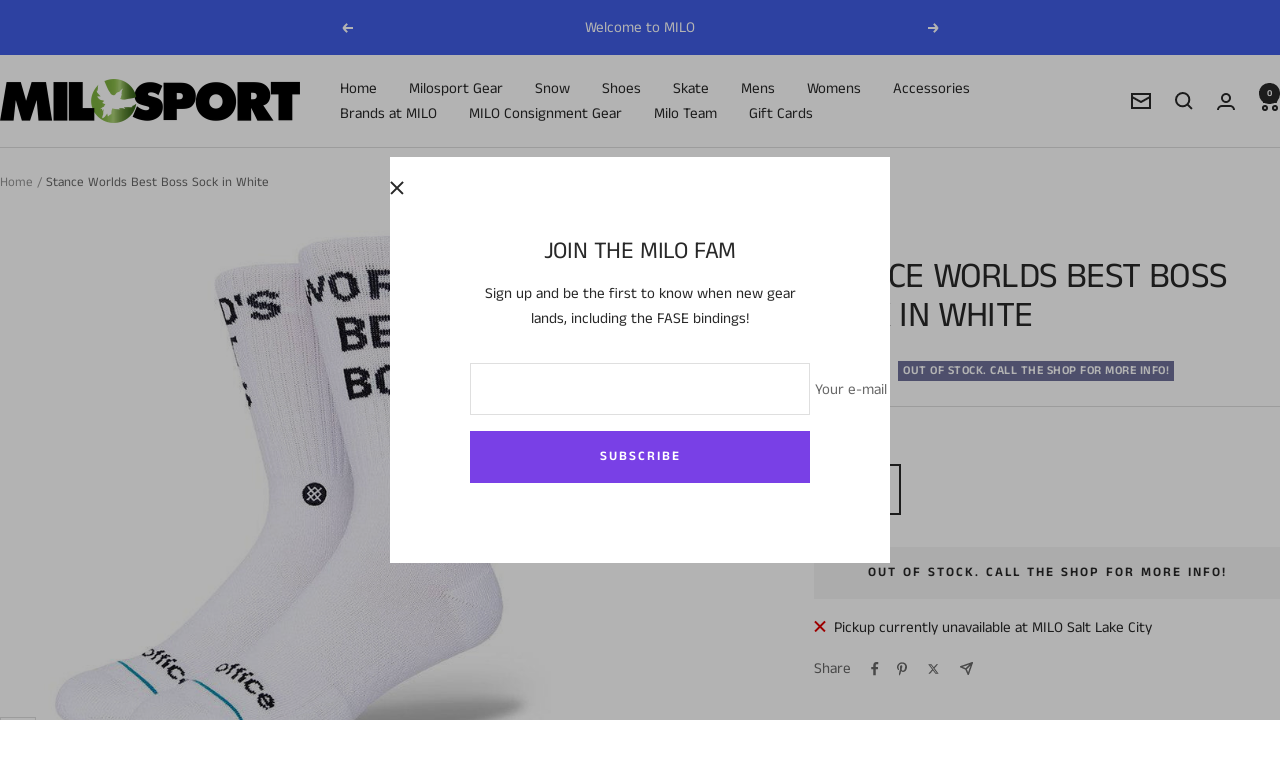

--- FILE ---
content_type: text/html; charset=utf-8
request_url: https://www.milosport.com/products/stance-worlds-best-boss-sock-in-white
body_size: 33354
content:
<!doctype html><html class="no-js" lang="en" dir="ltr">
  <head>
    <meta charset="utf-8">
    <meta name="viewport" content="width=device-width, initial-scale=1.0, height=device-height, minimum-scale=1.0, maximum-scale=1.0">
    <meta name="theme-color" content="#ffffff">

    <title>Stance Worlds Best Boss Sock in White</title><meta name="description" content="Check out the Stance Worlds Best Boss Sock in White"><link rel="canonical" href="https://www.milosport.com/products/stance-worlds-best-boss-sock-in-white"><link rel="shortcut icon" href="//www.milosport.com/cdn/shop/files/green_favicon_milo_1ab6ca9e-907f-4cd4-8c3d-a23f2708c22f.png?v=1711995951&width=96" type="image/png"><link rel="preconnect" href="https://cdn.shopify.com">
    <link rel="dns-prefetch" href="https://productreviews.shopifycdn.com">
    <link rel="dns-prefetch" href="https://www.google-analytics.com"><link rel="preconnect" href="https://fonts.shopifycdn.com" crossorigin><link rel="preload" as="style" href="//www.milosport.com/cdn/shop/t/38/assets/theme.css?v=151033216868973352311721680280">
    <link rel="preload" as="script" href="//www.milosport.com/cdn/shop/t/38/assets/vendor.js?v=32643890569905814191721680280">
    <link rel="preload" as="script" href="//www.milosport.com/cdn/shop/t/38/assets/theme.js?v=99951375191110629561721680280"><link rel="preload" as="fetch" href="/products/stance-worlds-best-boss-sock-in-white.js" crossorigin><meta property="og:type" content="product">
  <meta property="og:title" content="Stance Worlds Best Boss Sock in White">
  <meta property="product:price:amount" content="16.99">
  <meta property="product:price:currency" content="USD"><meta property="og:image" content="http://www.milosport.com/cdn/shop/products/27716_WORLDSBESTBOSS_0.jpg?v=1714410759&width=1024">
  <meta property="og:image:secure_url" content="https://www.milosport.com/cdn/shop/products/27716_WORLDSBESTBOSS_0.jpg?v=1714410759&width=1024">
  <meta property="og:image:width" content="720">
  <meta property="og:image:height" content="720"><meta property="og:description" content="Check out the Stance Worlds Best Boss Sock in White"><meta property="og:url" content="https://www.milosport.com/products/stance-worlds-best-boss-sock-in-white">
<meta property="og:site_name" content="M I L O S P O R T"><meta name="twitter:card" content="summary"><meta name="twitter:title" content="Stance Worlds Best Boss Sock in White">
  <meta name="twitter:description" content="Check out the Stance Worlds Best Boss Sock in White"><meta name="twitter:image" content="https://www.milosport.com/cdn/shop/products/27716_WORLDSBESTBOSS_0.jpg?v=1714410759&width=1200">
  <meta name="twitter:image:alt" content="Stance Worlds Best Boss Sock in White - M I L O S P O R T">
    <script type="application/ld+json">{"@context":"http:\/\/schema.org\/","@id":"\/products\/stance-worlds-best-boss-sock-in-white#product","@type":"ProductGroup","brand":{"@type":"Brand","name":"Stance"},"category":"Mens","description":"Check out the Stance Worlds Best Boss Sock in White","hasVariant":[{"@id":"\/products\/stance-worlds-best-boss-sock-in-white?variant=39492385734790#variant","@type":"Product","gtin":"190107476898","image":"https:\/\/www.milosport.com\/cdn\/shop\/products\/27716_WORLDSBESTBOSS_0.jpg?v=1714410759\u0026width=1920","name":"Stance Worlds Best Boss Sock in White - L","offers":{"@id":"\/products\/stance-worlds-best-boss-sock-in-white?variant=39492385734790#offer","@type":"Offer","availability":"http:\/\/schema.org\/OutOfStock","price":"16.99","priceCurrency":"USD","url":"https:\/\/www.milosport.com\/products\/stance-worlds-best-boss-sock-in-white?variant=39492385734790"}}],"name":"Stance Worlds Best Boss Sock in White","productGroupID":"6613437087878","url":"https:\/\/www.milosport.com\/products\/stance-worlds-best-boss-sock-in-white"}</script><script type="application/ld+json">
  {
    "@context": "https://schema.org",
    "@type": "BreadcrumbList",
    "itemListElement": [{
        "@type": "ListItem",
        "position": 1,
        "name": "Home",
        "item": "https://www.milosport.com"
      },{
            "@type": "ListItem",
            "position": 2,
            "name": "Stance Worlds Best Boss Sock in White",
            "item": "https://www.milosport.com/products/stance-worlds-best-boss-sock-in-white"
          }]
  }
</script>
    <link rel="preload" href="//www.milosport.com/cdn/fonts/anek_tamil/anektamil_n4.2c907daa645b7bbf6285dac0733760f08d99f2ba.woff2" as="font" type="font/woff2" crossorigin><link rel="preload" href="//www.milosport.com/cdn/fonts/anek_tamil/anektamil_n4.2c907daa645b7bbf6285dac0733760f08d99f2ba.woff2" as="font" type="font/woff2" crossorigin><style>
  /* Typography (heading) */
  @font-face {
  font-family: "Anek Tamil";
  font-weight: 400;
  font-style: normal;
  font-display: swap;
  src: url("//www.milosport.com/cdn/fonts/anek_tamil/anektamil_n4.2c907daa645b7bbf6285dac0733760f08d99f2ba.woff2") format("woff2"),
       url("//www.milosport.com/cdn/fonts/anek_tamil/anektamil_n4.58d2b7d33afb43473289c2390c1128013680474b.woff") format("woff");
}

/* Typography (body) */
  @font-face {
  font-family: "Anek Tamil";
  font-weight: 400;
  font-style: normal;
  font-display: swap;
  src: url("//www.milosport.com/cdn/fonts/anek_tamil/anektamil_n4.2c907daa645b7bbf6285dac0733760f08d99f2ba.woff2") format("woff2"),
       url("//www.milosport.com/cdn/fonts/anek_tamil/anektamil_n4.58d2b7d33afb43473289c2390c1128013680474b.woff") format("woff");
}

@font-face {
  font-family: "Anek Tamil";
  font-weight: 600;
  font-style: normal;
  font-display: swap;
  src: url("//www.milosport.com/cdn/fonts/anek_tamil/anektamil_n6.13d943fa373f89bdb04239370fa3965b9b0af58f.woff2") format("woff2"),
       url("//www.milosport.com/cdn/fonts/anek_tamil/anektamil_n6.b10dd8cdd886c3b8bddecd2b006ad5899a39d9fb.woff") format("woff");
}

:root {--heading-color: 40, 40, 40;
    --text-color: 40, 40, 40;
    --background: 255, 255, 255;
    --secondary-background: 245, 245, 245;
    --border-color: 223, 223, 223;
    --border-color-darker: 169, 169, 169;
    --success-color: 46, 158, 123;
    --success-background: 213, 236, 229;
    --error-color: 222, 42, 42;
    --error-background: 253, 240, 240;
    --primary-button-background: 121, 64, 230;
    --primary-button-text-color: 255, 255, 255;
    --secondary-button-background: 64, 93, 230;
    --secondary-button-text-color: 255, 255, 255;
    --product-star-rating: 246, 164, 41;
    --product-on-sale-accent: 222, 42, 42;
    --product-sold-out-accent: 111, 113, 155;
    --product-custom-label-background: 64, 93, 230;
    --product-custom-label-text-color: 255, 255, 255;
    --product-custom-label-2-background: 243, 255, 52;
    --product-custom-label-2-text-color: 0, 0, 0;
    --product-low-stock-text-color: 222, 42, 42;
    --product-in-stock-text-color: 46, 158, 123;
    --loading-bar-background: 40, 40, 40;

    /* We duplicate some "base" colors as root colors, which is useful to use on drawer elements or popover without. Those should not be overridden to avoid issues */
    --root-heading-color: 40, 40, 40;
    --root-text-color: 40, 40, 40;
    --root-background: 255, 255, 255;
    --root-border-color: 223, 223, 223;
    --root-primary-button-background: 121, 64, 230;
    --root-primary-button-text-color: 255, 255, 255;

    --base-font-size: 15px;
    --heading-font-family: "Anek Tamil", sans-serif;
    --heading-font-weight: 400;
    --heading-font-style: normal;
    --heading-text-transform: uppercase;
    --text-font-family: "Anek Tamil", sans-serif;
    --text-font-weight: 400;
    --text-font-style: normal;
    --text-font-bold-weight: 600;

    /* Typography (font size) */
    --heading-xxsmall-font-size: 11px;
    --heading-xsmall-font-size: 11px;
    --heading-small-font-size: 12px;
    --heading-large-font-size: 36px;
    --heading-h1-font-size: 36px;
    --heading-h2-font-size: 30px;
    --heading-h3-font-size: 26px;
    --heading-h4-font-size: 24px;
    --heading-h5-font-size: 20px;
    --heading-h6-font-size: 16px;

    /* Control the look and feel of the theme by changing radius of various elements */
    --button-border-radius: 0px;
    --block-border-radius: 0px;
    --block-border-radius-reduced: 0px;
    --color-swatch-border-radius: 0px;

    /* Button size */
    --button-height: 48px;
    --button-small-height: 40px;

    /* Form related */
    --form-input-field-height: 48px;
    --form-input-gap: 16px;
    --form-submit-margin: 24px;

    /* Product listing related variables */
    --product-list-block-spacing: 32px;

    /* Video related */
    --play-button-background: 255, 255, 255;
    --play-button-arrow: 40, 40, 40;

    /* RTL support */
    --transform-logical-flip: 1;
    --transform-origin-start: left;
    --transform-origin-end: right;

    /* Other */
    --zoom-cursor-svg-url: url(//www.milosport.com/cdn/shop/t/38/assets/zoom-cursor.svg?v=39908859784506347231721680300);
    --arrow-right-svg-url: url(//www.milosport.com/cdn/shop/t/38/assets/arrow-right.svg?v=40046868119262634591721680300);
    --arrow-left-svg-url: url(//www.milosport.com/cdn/shop/t/38/assets/arrow-left.svg?v=158856395986752206651721680300);

    /* Some useful variables that we can reuse in our CSS. Some explanation are needed for some of them:
       - container-max-width-minus-gutters: represents the container max width without the edge gutters
       - container-outer-width: considering the screen width, represent all the space outside the container
       - container-outer-margin: same as container-outer-width but get set to 0 inside a container
       - container-inner-width: the effective space inside the container (minus gutters)
       - grid-column-width: represents the width of a single column of the grid
       - vertical-breather: this is a variable that defines the global "spacing" between sections, and inside the section
                            to create some "breath" and minimum spacing
     */
    --container-max-width: 1600px;
    --container-gutter: 24px;
    --container-max-width-minus-gutters: calc(var(--container-max-width) - (var(--container-gutter)) * 2);
    --container-outer-width: max(calc((100vw - var(--container-max-width-minus-gutters)) / 2), var(--container-gutter));
    --container-outer-margin: var(--container-outer-width);
    --container-inner-width: calc(100vw - var(--container-outer-width) * 2);

    --grid-column-count: 10;
    --grid-gap: 24px;
    --grid-column-width: calc((100vw - var(--container-outer-width) * 2 - var(--grid-gap) * (var(--grid-column-count) - 1)) / var(--grid-column-count));

    --vertical-breather: 48px;
    --vertical-breather-tight: 48px;

    /* Shopify related variables */
    --payment-terms-background-color: #ffffff;
  }

  @media screen and (min-width: 741px) {
    :root {
      --container-gutter: 40px;
      --grid-column-count: 20;
      --vertical-breather: 64px;
      --vertical-breather-tight: 64px;

      /* Typography (font size) */
      --heading-xsmall-font-size: 12px;
      --heading-small-font-size: 13px;
      --heading-large-font-size: 52px;
      --heading-h1-font-size: 48px;
      --heading-h2-font-size: 38px;
      --heading-h3-font-size: 32px;
      --heading-h4-font-size: 24px;
      --heading-h5-font-size: 20px;
      --heading-h6-font-size: 18px;

      /* Form related */
      --form-input-field-height: 52px;
      --form-submit-margin: 32px;

      /* Button size */
      --button-height: 52px;
      --button-small-height: 44px;
    }
  }

  @media screen and (min-width: 1200px) {
    :root {
      --vertical-breather: 80px;
      --vertical-breather-tight: 64px;
      --product-list-block-spacing: 48px;

      /* Typography */
      --heading-large-font-size: 64px;
      --heading-h1-font-size: 56px;
      --heading-h2-font-size: 48px;
      --heading-h3-font-size: 36px;
      --heading-h4-font-size: 30px;
      --heading-h5-font-size: 24px;
      --heading-h6-font-size: 18px;
    }
  }

  @media screen and (min-width: 1600px) {
    :root {
      --vertical-breather: 90px;
      --vertical-breather-tight: 64px;
    }
  }
</style>
    <script>
  // This allows to expose several variables to the global scope, to be used in scripts
  window.themeVariables = {
    settings: {
      direction: "ltr",
      pageType: "product",
      cartCount: 0,
      moneyFormat: "${{amount}}",
      moneyWithCurrencyFormat: "${{amount}} USD",
      showVendor: true,
      discountMode: "saving",
      currencyCodeEnabled: false,
      cartType: "message",
      cartCurrency: "USD",
      mobileZoomFactor: 2.5
    },

    routes: {
      host: "www.milosport.com",
      rootUrl: "\/",
      rootUrlWithoutSlash: '',
      cartUrl: "\/cart",
      cartAddUrl: "\/cart\/add",
      cartChangeUrl: "\/cart\/change",
      searchUrl: "\/search",
      predictiveSearchUrl: "\/search\/suggest",
      productRecommendationsUrl: "\/recommendations\/products"
    },

    strings: {
      accessibilityDelete: "Delete",
      accessibilityClose: "Close",
      collectionSoldOut: "Out of Stock.  Call the shop for more info!",
      collectionDiscount: "Save @savings@",
      productSalePrice: "Sale price",
      productRegularPrice: "Regular price",
      productFormUnavailable: "Unavailable",
      productFormSoldOut: "Out of Stock.  Call the shop for more info!",
      productFormPreOrder: "Pre-order",
      productFormAddToCart: "Add to cart",
      searchNoResults: "No results could be found.",
      searchNewSearch: "New search",
      searchProducts: "Products",
      searchArticles: "Journal",
      searchPages: "Pages",
      searchCollections: "Collections",
      cartViewCart: "View cart",
      cartItemAdded: "Item added to your cart!",
      cartItemAddedShort: "Added to your cart!",
      cartAddOrderNote: "Add order note",
      cartEditOrderNote: "Edit order note",
      shippingEstimatorNoResults: "Sorry, we do not ship to your address.",
      shippingEstimatorOneResult: "There is one shipping rate for your address:",
      shippingEstimatorMultipleResults: "There are several shipping rates for your address:",
      shippingEstimatorError: "One or more error occurred while retrieving shipping rates:"
    },

    libs: {
      flickity: "\/\/www.milosport.com\/cdn\/shop\/t\/38\/assets\/flickity.js?v=176646718982628074891721680280",
      photoswipe: "\/\/www.milosport.com\/cdn\/shop\/t\/38\/assets\/photoswipe.js?v=132268647426145925301721680280",
      qrCode: "\/\/www.milosport.com\/cdn\/shopifycloud\/storefront\/assets\/themes_support\/vendor\/qrcode-3f2b403b.js"
    },

    breakpoints: {
      phone: 'screen and (max-width: 740px)',
      tablet: 'screen and (min-width: 741px) and (max-width: 999px)',
      tabletAndUp: 'screen and (min-width: 741px)',
      pocket: 'screen and (max-width: 999px)',
      lap: 'screen and (min-width: 1000px) and (max-width: 1199px)',
      lapAndUp: 'screen and (min-width: 1000px)',
      desktop: 'screen and (min-width: 1200px)',
      wide: 'screen and (min-width: 1400px)'
    }
  };

  window.addEventListener('pageshow', async () => {
    const cartContent = await (await fetch(`${window.themeVariables.routes.cartUrl}.js`, {cache: 'reload'})).json();
    document.documentElement.dispatchEvent(new CustomEvent('cart:refresh', {detail: {cart: cartContent}}));
  });

  if ('noModule' in HTMLScriptElement.prototype) {
    // Old browsers (like IE) that does not support module will be considered as if not executing JS at all
    document.documentElement.className = document.documentElement.className.replace('no-js', 'js');

    requestAnimationFrame(() => {
      const viewportHeight = (window.visualViewport ? window.visualViewport.height : document.documentElement.clientHeight);
      document.documentElement.style.setProperty('--window-height',viewportHeight + 'px');
    });
  }// We save the product ID in local storage to be eventually used for recently viewed section
    try {
      const items = JSON.parse(localStorage.getItem('theme:recently-viewed-products') || '[]');

      // We check if the current product already exists, and if it does not, we add it at the start
      if (!items.includes(6613437087878)) {
        items.unshift(6613437087878);
      }

      localStorage.setItem('theme:recently-viewed-products', JSON.stringify(items.slice(0, 20)));
    } catch (e) {
      // Safari in private mode does not allow setting item, we silently fail
    }</script>

    <link rel="stylesheet" href="//www.milosport.com/cdn/shop/t/38/assets/theme.css?v=151033216868973352311721680280">

    <script src="//www.milosport.com/cdn/shop/t/38/assets/vendor.js?v=32643890569905814191721680280" defer></script>
    <script src="//www.milosport.com/cdn/shop/t/38/assets/theme.js?v=99951375191110629561721680280" defer></script>
    <script src="//www.milosport.com/cdn/shop/t/38/assets/custom.js?v=167639537848865775061721680280" defer></script>

    <script>window.performance && window.performance.mark && window.performance.mark('shopify.content_for_header.start');</script><meta name="robots" content="noindex,nofollow">
<meta name="google-site-verification" content="yHKovijaOr95iblAerIDqlmUrzwU2VNEwVzUEqIQuAI">
<meta id="shopify-digital-wallet" name="shopify-digital-wallet" content="/8413282367/digital_wallets/dialog">
<meta name="shopify-checkout-api-token" content="64d88c1bbfd9efd753f7025654e112e1">
<meta id="in-context-paypal-metadata" data-shop-id="8413282367" data-venmo-supported="false" data-environment="production" data-locale="en_US" data-paypal-v4="true" data-currency="USD">
<link rel="alternate" type="application/json+oembed" href="https://www.milosport.com/products/stance-worlds-best-boss-sock-in-white.oembed">
<script async="async" src="/checkouts/internal/preloads.js?locale=en-US"></script>
<link rel="preconnect" href="https://shop.app" crossorigin="anonymous">
<script async="async" src="https://shop.app/checkouts/internal/preloads.js?locale=en-US&shop_id=8413282367" crossorigin="anonymous"></script>
<script id="apple-pay-shop-capabilities" type="application/json">{"shopId":8413282367,"countryCode":"US","currencyCode":"USD","merchantCapabilities":["supports3DS"],"merchantId":"gid:\/\/shopify\/Shop\/8413282367","merchantName":"M I L O S P O R T","requiredBillingContactFields":["postalAddress","email","phone"],"requiredShippingContactFields":["postalAddress","email","phone"],"shippingType":"shipping","supportedNetworks":["visa","masterCard","amex","discover","elo","jcb"],"total":{"type":"pending","label":"M I L O S P O R T","amount":"1.00"},"shopifyPaymentsEnabled":true,"supportsSubscriptions":true}</script>
<script id="shopify-features" type="application/json">{"accessToken":"64d88c1bbfd9efd753f7025654e112e1","betas":["rich-media-storefront-analytics"],"domain":"www.milosport.com","predictiveSearch":true,"shopId":8413282367,"locale":"en"}</script>
<script>var Shopify = Shopify || {};
Shopify.shop = "miloslc.myshopify.com";
Shopify.locale = "en";
Shopify.currency = {"active":"USD","rate":"1.0"};
Shopify.country = "US";
Shopify.theme = {"name":"Updated copy of Focal","id":126747050118,"schema_name":"Focal","schema_version":"12.0.1","theme_store_id":714,"role":"main"};
Shopify.theme.handle = "null";
Shopify.theme.style = {"id":null,"handle":null};
Shopify.cdnHost = "www.milosport.com/cdn";
Shopify.routes = Shopify.routes || {};
Shopify.routes.root = "/";</script>
<script type="module">!function(o){(o.Shopify=o.Shopify||{}).modules=!0}(window);</script>
<script>!function(o){function n(){var o=[];function n(){o.push(Array.prototype.slice.apply(arguments))}return n.q=o,n}var t=o.Shopify=o.Shopify||{};t.loadFeatures=n(),t.autoloadFeatures=n()}(window);</script>
<script>
  window.ShopifyPay = window.ShopifyPay || {};
  window.ShopifyPay.apiHost = "shop.app\/pay";
  window.ShopifyPay.redirectState = null;
</script>
<script id="shop-js-analytics" type="application/json">{"pageType":"product"}</script>
<script defer="defer" async type="module" src="//www.milosport.com/cdn/shopifycloud/shop-js/modules/v2/client.init-shop-cart-sync_BT-GjEfc.en.esm.js"></script>
<script defer="defer" async type="module" src="//www.milosport.com/cdn/shopifycloud/shop-js/modules/v2/chunk.common_D58fp_Oc.esm.js"></script>
<script defer="defer" async type="module" src="//www.milosport.com/cdn/shopifycloud/shop-js/modules/v2/chunk.modal_xMitdFEc.esm.js"></script>
<script type="module">
  await import("//www.milosport.com/cdn/shopifycloud/shop-js/modules/v2/client.init-shop-cart-sync_BT-GjEfc.en.esm.js");
await import("//www.milosport.com/cdn/shopifycloud/shop-js/modules/v2/chunk.common_D58fp_Oc.esm.js");
await import("//www.milosport.com/cdn/shopifycloud/shop-js/modules/v2/chunk.modal_xMitdFEc.esm.js");

  window.Shopify.SignInWithShop?.initShopCartSync?.({"fedCMEnabled":true,"windoidEnabled":true});

</script>
<script>
  window.Shopify = window.Shopify || {};
  if (!window.Shopify.featureAssets) window.Shopify.featureAssets = {};
  window.Shopify.featureAssets['shop-js'] = {"shop-cart-sync":["modules/v2/client.shop-cart-sync_DZOKe7Ll.en.esm.js","modules/v2/chunk.common_D58fp_Oc.esm.js","modules/v2/chunk.modal_xMitdFEc.esm.js"],"init-fed-cm":["modules/v2/client.init-fed-cm_B6oLuCjv.en.esm.js","modules/v2/chunk.common_D58fp_Oc.esm.js","modules/v2/chunk.modal_xMitdFEc.esm.js"],"shop-cash-offers":["modules/v2/client.shop-cash-offers_D2sdYoxE.en.esm.js","modules/v2/chunk.common_D58fp_Oc.esm.js","modules/v2/chunk.modal_xMitdFEc.esm.js"],"shop-login-button":["modules/v2/client.shop-login-button_QeVjl5Y3.en.esm.js","modules/v2/chunk.common_D58fp_Oc.esm.js","modules/v2/chunk.modal_xMitdFEc.esm.js"],"pay-button":["modules/v2/client.pay-button_DXTOsIq6.en.esm.js","modules/v2/chunk.common_D58fp_Oc.esm.js","modules/v2/chunk.modal_xMitdFEc.esm.js"],"shop-button":["modules/v2/client.shop-button_DQZHx9pm.en.esm.js","modules/v2/chunk.common_D58fp_Oc.esm.js","modules/v2/chunk.modal_xMitdFEc.esm.js"],"avatar":["modules/v2/client.avatar_BTnouDA3.en.esm.js"],"init-windoid":["modules/v2/client.init-windoid_CR1B-cfM.en.esm.js","modules/v2/chunk.common_D58fp_Oc.esm.js","modules/v2/chunk.modal_xMitdFEc.esm.js"],"init-shop-for-new-customer-accounts":["modules/v2/client.init-shop-for-new-customer-accounts_C_vY_xzh.en.esm.js","modules/v2/client.shop-login-button_QeVjl5Y3.en.esm.js","modules/v2/chunk.common_D58fp_Oc.esm.js","modules/v2/chunk.modal_xMitdFEc.esm.js"],"init-shop-email-lookup-coordinator":["modules/v2/client.init-shop-email-lookup-coordinator_BI7n9ZSv.en.esm.js","modules/v2/chunk.common_D58fp_Oc.esm.js","modules/v2/chunk.modal_xMitdFEc.esm.js"],"init-shop-cart-sync":["modules/v2/client.init-shop-cart-sync_BT-GjEfc.en.esm.js","modules/v2/chunk.common_D58fp_Oc.esm.js","modules/v2/chunk.modal_xMitdFEc.esm.js"],"shop-toast-manager":["modules/v2/client.shop-toast-manager_DiYdP3xc.en.esm.js","modules/v2/chunk.common_D58fp_Oc.esm.js","modules/v2/chunk.modal_xMitdFEc.esm.js"],"init-customer-accounts":["modules/v2/client.init-customer-accounts_D9ZNqS-Q.en.esm.js","modules/v2/client.shop-login-button_QeVjl5Y3.en.esm.js","modules/v2/chunk.common_D58fp_Oc.esm.js","modules/v2/chunk.modal_xMitdFEc.esm.js"],"init-customer-accounts-sign-up":["modules/v2/client.init-customer-accounts-sign-up_iGw4briv.en.esm.js","modules/v2/client.shop-login-button_QeVjl5Y3.en.esm.js","modules/v2/chunk.common_D58fp_Oc.esm.js","modules/v2/chunk.modal_xMitdFEc.esm.js"],"shop-follow-button":["modules/v2/client.shop-follow-button_CqMgW2wH.en.esm.js","modules/v2/chunk.common_D58fp_Oc.esm.js","modules/v2/chunk.modal_xMitdFEc.esm.js"],"checkout-modal":["modules/v2/client.checkout-modal_xHeaAweL.en.esm.js","modules/v2/chunk.common_D58fp_Oc.esm.js","modules/v2/chunk.modal_xMitdFEc.esm.js"],"shop-login":["modules/v2/client.shop-login_D91U-Q7h.en.esm.js","modules/v2/chunk.common_D58fp_Oc.esm.js","modules/v2/chunk.modal_xMitdFEc.esm.js"],"lead-capture":["modules/v2/client.lead-capture_BJmE1dJe.en.esm.js","modules/v2/chunk.common_D58fp_Oc.esm.js","modules/v2/chunk.modal_xMitdFEc.esm.js"],"payment-terms":["modules/v2/client.payment-terms_Ci9AEqFq.en.esm.js","modules/v2/chunk.common_D58fp_Oc.esm.js","modules/v2/chunk.modal_xMitdFEc.esm.js"]};
</script>
<script>(function() {
  var isLoaded = false;
  function asyncLoad() {
    if (isLoaded) return;
    isLoaded = true;
    var urls = ["https:\/\/apps.synctrack.io\/cta-buttons\/cta-group-button.js?v=1710881265\u0026shop=miloslc.myshopify.com","https:\/\/cdn.instantbrandpage.lowfruitsolutions.com\/fe9aa34db6eead59f34212c20a532bf6\/featured-slider-35eb460fa8c7439c19ede1901ffc41f3.js?shop=miloslc.myshopify.com","https:\/\/cdn.instantbrandpage.lowfruitsolutions.com\/fe9aa34db6eead59f34212c20a532bf6\/brand-page-7bbe7c8eca4dff40a67179230b242025.js?shop=miloslc.myshopify.com"];
    for (var i = 0; i < urls.length; i++) {
      var s = document.createElement('script');
      s.type = 'text/javascript';
      s.async = true;
      s.src = urls[i];
      var x = document.getElementsByTagName('script')[0];
      x.parentNode.insertBefore(s, x);
    }
  };
  if(window.attachEvent) {
    window.attachEvent('onload', asyncLoad);
  } else {
    window.addEventListener('load', asyncLoad, false);
  }
})();</script>
<script id="__st">var __st={"a":8413282367,"offset":-25200,"reqid":"61c579f4-5319-4520-9c58-47d916148f72-1769309890","pageurl":"www.milosport.com\/products\/stance-worlds-best-boss-sock-in-white","u":"2e30c83639bf","p":"product","rtyp":"product","rid":6613437087878};</script>
<script>window.ShopifyPaypalV4VisibilityTracking = true;</script>
<script id="captcha-bootstrap">!function(){'use strict';const t='contact',e='account',n='new_comment',o=[[t,t],['blogs',n],['comments',n],[t,'customer']],c=[[e,'customer_login'],[e,'guest_login'],[e,'recover_customer_password'],[e,'create_customer']],r=t=>t.map((([t,e])=>`form[action*='/${t}']:not([data-nocaptcha='true']) input[name='form_type'][value='${e}']`)).join(','),a=t=>()=>t?[...document.querySelectorAll(t)].map((t=>t.form)):[];function s(){const t=[...o],e=r(t);return a(e)}const i='password',u='form_key',d=['recaptcha-v3-token','g-recaptcha-response','h-captcha-response',i],f=()=>{try{return window.sessionStorage}catch{return}},m='__shopify_v',_=t=>t.elements[u];function p(t,e,n=!1){try{const o=window.sessionStorage,c=JSON.parse(o.getItem(e)),{data:r}=function(t){const{data:e,action:n}=t;return t[m]||n?{data:e,action:n}:{data:t,action:n}}(c);for(const[e,n]of Object.entries(r))t.elements[e]&&(t.elements[e].value=n);n&&o.removeItem(e)}catch(o){console.error('form repopulation failed',{error:o})}}const l='form_type',E='cptcha';function T(t){t.dataset[E]=!0}const w=window,h=w.document,L='Shopify',v='ce_forms',y='captcha';let A=!1;((t,e)=>{const n=(g='f06e6c50-85a8-45c8-87d0-21a2b65856fe',I='https://cdn.shopify.com/shopifycloud/storefront-forms-hcaptcha/ce_storefront_forms_captcha_hcaptcha.v1.5.2.iife.js',D={infoText:'Protected by hCaptcha',privacyText:'Privacy',termsText:'Terms'},(t,e,n)=>{const o=w[L][v],c=o.bindForm;if(c)return c(t,g,e,D).then(n);var r;o.q.push([[t,g,e,D],n]),r=I,A||(h.body.append(Object.assign(h.createElement('script'),{id:'captcha-provider',async:!0,src:r})),A=!0)});var g,I,D;w[L]=w[L]||{},w[L][v]=w[L][v]||{},w[L][v].q=[],w[L][y]=w[L][y]||{},w[L][y].protect=function(t,e){n(t,void 0,e),T(t)},Object.freeze(w[L][y]),function(t,e,n,w,h,L){const[v,y,A,g]=function(t,e,n){const i=e?o:[],u=t?c:[],d=[...i,...u],f=r(d),m=r(i),_=r(d.filter((([t,e])=>n.includes(e))));return[a(f),a(m),a(_),s()]}(w,h,L),I=t=>{const e=t.target;return e instanceof HTMLFormElement?e:e&&e.form},D=t=>v().includes(t);t.addEventListener('submit',(t=>{const e=I(t);if(!e)return;const n=D(e)&&!e.dataset.hcaptchaBound&&!e.dataset.recaptchaBound,o=_(e),c=g().includes(e)&&(!o||!o.value);(n||c)&&t.preventDefault(),c&&!n&&(function(t){try{if(!f())return;!function(t){const e=f();if(!e)return;const n=_(t);if(!n)return;const o=n.value;o&&e.removeItem(o)}(t);const e=Array.from(Array(32),(()=>Math.random().toString(36)[2])).join('');!function(t,e){_(t)||t.append(Object.assign(document.createElement('input'),{type:'hidden',name:u})),t.elements[u].value=e}(t,e),function(t,e){const n=f();if(!n)return;const o=[...t.querySelectorAll(`input[type='${i}']`)].map((({name:t})=>t)),c=[...d,...o],r={};for(const[a,s]of new FormData(t).entries())c.includes(a)||(r[a]=s);n.setItem(e,JSON.stringify({[m]:1,action:t.action,data:r}))}(t,e)}catch(e){console.error('failed to persist form',e)}}(e),e.submit())}));const S=(t,e)=>{t&&!t.dataset[E]&&(n(t,e.some((e=>e===t))),T(t))};for(const o of['focusin','change'])t.addEventListener(o,(t=>{const e=I(t);D(e)&&S(e,y())}));const B=e.get('form_key'),M=e.get(l),P=B&&M;t.addEventListener('DOMContentLoaded',(()=>{const t=y();if(P)for(const e of t)e.elements[l].value===M&&p(e,B);[...new Set([...A(),...v().filter((t=>'true'===t.dataset.shopifyCaptcha))])].forEach((e=>S(e,t)))}))}(h,new URLSearchParams(w.location.search),n,t,e,['guest_login'])})(!0,!0)}();</script>
<script integrity="sha256-4kQ18oKyAcykRKYeNunJcIwy7WH5gtpwJnB7kiuLZ1E=" data-source-attribution="shopify.loadfeatures" defer="defer" src="//www.milosport.com/cdn/shopifycloud/storefront/assets/storefront/load_feature-a0a9edcb.js" crossorigin="anonymous"></script>
<script crossorigin="anonymous" defer="defer" src="//www.milosport.com/cdn/shopifycloud/storefront/assets/shopify_pay/storefront-65b4c6d7.js?v=20250812"></script>
<script data-source-attribution="shopify.dynamic_checkout.dynamic.init">var Shopify=Shopify||{};Shopify.PaymentButton=Shopify.PaymentButton||{isStorefrontPortableWallets:!0,init:function(){window.Shopify.PaymentButton.init=function(){};var t=document.createElement("script");t.src="https://www.milosport.com/cdn/shopifycloud/portable-wallets/latest/portable-wallets.en.js",t.type="module",document.head.appendChild(t)}};
</script>
<script data-source-attribution="shopify.dynamic_checkout.buyer_consent">
  function portableWalletsHideBuyerConsent(e){var t=document.getElementById("shopify-buyer-consent"),n=document.getElementById("shopify-subscription-policy-button");t&&n&&(t.classList.add("hidden"),t.setAttribute("aria-hidden","true"),n.removeEventListener("click",e))}function portableWalletsShowBuyerConsent(e){var t=document.getElementById("shopify-buyer-consent"),n=document.getElementById("shopify-subscription-policy-button");t&&n&&(t.classList.remove("hidden"),t.removeAttribute("aria-hidden"),n.addEventListener("click",e))}window.Shopify?.PaymentButton&&(window.Shopify.PaymentButton.hideBuyerConsent=portableWalletsHideBuyerConsent,window.Shopify.PaymentButton.showBuyerConsent=portableWalletsShowBuyerConsent);
</script>
<script>
  function portableWalletsCleanup(e){e&&e.src&&console.error("Failed to load portable wallets script "+e.src);var t=document.querySelectorAll("shopify-accelerated-checkout .shopify-payment-button__skeleton, shopify-accelerated-checkout-cart .wallet-cart-button__skeleton"),e=document.getElementById("shopify-buyer-consent");for(let e=0;e<t.length;e++)t[e].remove();e&&e.remove()}function portableWalletsNotLoadedAsModule(e){e instanceof ErrorEvent&&"string"==typeof e.message&&e.message.includes("import.meta")&&"string"==typeof e.filename&&e.filename.includes("portable-wallets")&&(window.removeEventListener("error",portableWalletsNotLoadedAsModule),window.Shopify.PaymentButton.failedToLoad=e,"loading"===document.readyState?document.addEventListener("DOMContentLoaded",window.Shopify.PaymentButton.init):window.Shopify.PaymentButton.init())}window.addEventListener("error",portableWalletsNotLoadedAsModule);
</script>

<script type="module" src="https://www.milosport.com/cdn/shopifycloud/portable-wallets/latest/portable-wallets.en.js" onError="portableWalletsCleanup(this)" crossorigin="anonymous"></script>
<script nomodule>
  document.addEventListener("DOMContentLoaded", portableWalletsCleanup);
</script>

<link id="shopify-accelerated-checkout-styles" rel="stylesheet" media="screen" href="https://www.milosport.com/cdn/shopifycloud/portable-wallets/latest/accelerated-checkout-backwards-compat.css" crossorigin="anonymous">
<style id="shopify-accelerated-checkout-cart">
        #shopify-buyer-consent {
  margin-top: 1em;
  display: inline-block;
  width: 100%;
}

#shopify-buyer-consent.hidden {
  display: none;
}

#shopify-subscription-policy-button {
  background: none;
  border: none;
  padding: 0;
  text-decoration: underline;
  font-size: inherit;
  cursor: pointer;
}

#shopify-subscription-policy-button::before {
  box-shadow: none;
}

      </style>

<script>window.performance && window.performance.mark && window.performance.mark('shopify.content_for_header.end');</script>
  <link href="https://monorail-edge.shopifysvc.com" rel="dns-prefetch">
<script>(function(){if ("sendBeacon" in navigator && "performance" in window) {try {var session_token_from_headers = performance.getEntriesByType('navigation')[0].serverTiming.find(x => x.name == '_s').description;} catch {var session_token_from_headers = undefined;}var session_cookie_matches = document.cookie.match(/_shopify_s=([^;]*)/);var session_token_from_cookie = session_cookie_matches && session_cookie_matches.length === 2 ? session_cookie_matches[1] : "";var session_token = session_token_from_headers || session_token_from_cookie || "";function handle_abandonment_event(e) {var entries = performance.getEntries().filter(function(entry) {return /monorail-edge.shopifysvc.com/.test(entry.name);});if (!window.abandonment_tracked && entries.length === 0) {window.abandonment_tracked = true;var currentMs = Date.now();var navigation_start = performance.timing.navigationStart;var payload = {shop_id: 8413282367,url: window.location.href,navigation_start,duration: currentMs - navigation_start,session_token,page_type: "product"};window.navigator.sendBeacon("https://monorail-edge.shopifysvc.com/v1/produce", JSON.stringify({schema_id: "online_store_buyer_site_abandonment/1.1",payload: payload,metadata: {event_created_at_ms: currentMs,event_sent_at_ms: currentMs}}));}}window.addEventListener('pagehide', handle_abandonment_event);}}());</script>
<script id="web-pixels-manager-setup">(function e(e,d,r,n,o){if(void 0===o&&(o={}),!Boolean(null===(a=null===(i=window.Shopify)||void 0===i?void 0:i.analytics)||void 0===a?void 0:a.replayQueue)){var i,a;window.Shopify=window.Shopify||{};var t=window.Shopify;t.analytics=t.analytics||{};var s=t.analytics;s.replayQueue=[],s.publish=function(e,d,r){return s.replayQueue.push([e,d,r]),!0};try{self.performance.mark("wpm:start")}catch(e){}var l=function(){var e={modern:/Edge?\/(1{2}[4-9]|1[2-9]\d|[2-9]\d{2}|\d{4,})\.\d+(\.\d+|)|Firefox\/(1{2}[4-9]|1[2-9]\d|[2-9]\d{2}|\d{4,})\.\d+(\.\d+|)|Chrom(ium|e)\/(9{2}|\d{3,})\.\d+(\.\d+|)|(Maci|X1{2}).+ Version\/(15\.\d+|(1[6-9]|[2-9]\d|\d{3,})\.\d+)([,.]\d+|)( \(\w+\)|)( Mobile\/\w+|) Safari\/|Chrome.+OPR\/(9{2}|\d{3,})\.\d+\.\d+|(CPU[ +]OS|iPhone[ +]OS|CPU[ +]iPhone|CPU IPhone OS|CPU iPad OS)[ +]+(15[._]\d+|(1[6-9]|[2-9]\d|\d{3,})[._]\d+)([._]\d+|)|Android:?[ /-](13[3-9]|1[4-9]\d|[2-9]\d{2}|\d{4,})(\.\d+|)(\.\d+|)|Android.+Firefox\/(13[5-9]|1[4-9]\d|[2-9]\d{2}|\d{4,})\.\d+(\.\d+|)|Android.+Chrom(ium|e)\/(13[3-9]|1[4-9]\d|[2-9]\d{2}|\d{4,})\.\d+(\.\d+|)|SamsungBrowser\/([2-9]\d|\d{3,})\.\d+/,legacy:/Edge?\/(1[6-9]|[2-9]\d|\d{3,})\.\d+(\.\d+|)|Firefox\/(5[4-9]|[6-9]\d|\d{3,})\.\d+(\.\d+|)|Chrom(ium|e)\/(5[1-9]|[6-9]\d|\d{3,})\.\d+(\.\d+|)([\d.]+$|.*Safari\/(?![\d.]+ Edge\/[\d.]+$))|(Maci|X1{2}).+ Version\/(10\.\d+|(1[1-9]|[2-9]\d|\d{3,})\.\d+)([,.]\d+|)( \(\w+\)|)( Mobile\/\w+|) Safari\/|Chrome.+OPR\/(3[89]|[4-9]\d|\d{3,})\.\d+\.\d+|(CPU[ +]OS|iPhone[ +]OS|CPU[ +]iPhone|CPU IPhone OS|CPU iPad OS)[ +]+(10[._]\d+|(1[1-9]|[2-9]\d|\d{3,})[._]\d+)([._]\d+|)|Android:?[ /-](13[3-9]|1[4-9]\d|[2-9]\d{2}|\d{4,})(\.\d+|)(\.\d+|)|Mobile Safari.+OPR\/([89]\d|\d{3,})\.\d+\.\d+|Android.+Firefox\/(13[5-9]|1[4-9]\d|[2-9]\d{2}|\d{4,})\.\d+(\.\d+|)|Android.+Chrom(ium|e)\/(13[3-9]|1[4-9]\d|[2-9]\d{2}|\d{4,})\.\d+(\.\d+|)|Android.+(UC? ?Browser|UCWEB|U3)[ /]?(15\.([5-9]|\d{2,})|(1[6-9]|[2-9]\d|\d{3,})\.\d+)\.\d+|SamsungBrowser\/(5\.\d+|([6-9]|\d{2,})\.\d+)|Android.+MQ{2}Browser\/(14(\.(9|\d{2,})|)|(1[5-9]|[2-9]\d|\d{3,})(\.\d+|))(\.\d+|)|K[Aa][Ii]OS\/(3\.\d+|([4-9]|\d{2,})\.\d+)(\.\d+|)/},d=e.modern,r=e.legacy,n=navigator.userAgent;return n.match(d)?"modern":n.match(r)?"legacy":"unknown"}(),u="modern"===l?"modern":"legacy",c=(null!=n?n:{modern:"",legacy:""})[u],f=function(e){return[e.baseUrl,"/wpm","/b",e.hashVersion,"modern"===e.buildTarget?"m":"l",".js"].join("")}({baseUrl:d,hashVersion:r,buildTarget:u}),m=function(e){var d=e.version,r=e.bundleTarget,n=e.surface,o=e.pageUrl,i=e.monorailEndpoint;return{emit:function(e){var a=e.status,t=e.errorMsg,s=(new Date).getTime(),l=JSON.stringify({metadata:{event_sent_at_ms:s},events:[{schema_id:"web_pixels_manager_load/3.1",payload:{version:d,bundle_target:r,page_url:o,status:a,surface:n,error_msg:t},metadata:{event_created_at_ms:s}}]});if(!i)return console&&console.warn&&console.warn("[Web Pixels Manager] No Monorail endpoint provided, skipping logging."),!1;try{return self.navigator.sendBeacon.bind(self.navigator)(i,l)}catch(e){}var u=new XMLHttpRequest;try{return u.open("POST",i,!0),u.setRequestHeader("Content-Type","text/plain"),u.send(l),!0}catch(e){return console&&console.warn&&console.warn("[Web Pixels Manager] Got an unhandled error while logging to Monorail."),!1}}}}({version:r,bundleTarget:l,surface:e.surface,pageUrl:self.location.href,monorailEndpoint:e.monorailEndpoint});try{o.browserTarget=l,function(e){var d=e.src,r=e.async,n=void 0===r||r,o=e.onload,i=e.onerror,a=e.sri,t=e.scriptDataAttributes,s=void 0===t?{}:t,l=document.createElement("script"),u=document.querySelector("head"),c=document.querySelector("body");if(l.async=n,l.src=d,a&&(l.integrity=a,l.crossOrigin="anonymous"),s)for(var f in s)if(Object.prototype.hasOwnProperty.call(s,f))try{l.dataset[f]=s[f]}catch(e){}if(o&&l.addEventListener("load",o),i&&l.addEventListener("error",i),u)u.appendChild(l);else{if(!c)throw new Error("Did not find a head or body element to append the script");c.appendChild(l)}}({src:f,async:!0,onload:function(){if(!function(){var e,d;return Boolean(null===(d=null===(e=window.Shopify)||void 0===e?void 0:e.analytics)||void 0===d?void 0:d.initialized)}()){var d=window.webPixelsManager.init(e)||void 0;if(d){var r=window.Shopify.analytics;r.replayQueue.forEach((function(e){var r=e[0],n=e[1],o=e[2];d.publishCustomEvent(r,n,o)})),r.replayQueue=[],r.publish=d.publishCustomEvent,r.visitor=d.visitor,r.initialized=!0}}},onerror:function(){return m.emit({status:"failed",errorMsg:"".concat(f," has failed to load")})},sri:function(e){var d=/^sha384-[A-Za-z0-9+/=]+$/;return"string"==typeof e&&d.test(e)}(c)?c:"",scriptDataAttributes:o}),m.emit({status:"loading"})}catch(e){m.emit({status:"failed",errorMsg:(null==e?void 0:e.message)||"Unknown error"})}}})({shopId: 8413282367,storefrontBaseUrl: "https://www.milosport.com",extensionsBaseUrl: "https://extensions.shopifycdn.com/cdn/shopifycloud/web-pixels-manager",monorailEndpoint: "https://monorail-edge.shopifysvc.com/unstable/produce_batch",surface: "storefront-renderer",enabledBetaFlags: ["2dca8a86"],webPixelsConfigList: [{"id":"334266502","configuration":"{\"config\":\"{\\\"pixel_id\\\":\\\"G-6T83QKKYRS\\\",\\\"target_country\\\":\\\"US\\\",\\\"gtag_events\\\":[{\\\"type\\\":\\\"begin_checkout\\\",\\\"action_label\\\":\\\"G-6T83QKKYRS\\\"},{\\\"type\\\":\\\"search\\\",\\\"action_label\\\":\\\"G-6T83QKKYRS\\\"},{\\\"type\\\":\\\"view_item\\\",\\\"action_label\\\":[\\\"G-6T83QKKYRS\\\",\\\"MC-S4ZS2CW6RH\\\"]},{\\\"type\\\":\\\"purchase\\\",\\\"action_label\\\":[\\\"G-6T83QKKYRS\\\",\\\"MC-S4ZS2CW6RH\\\"]},{\\\"type\\\":\\\"page_view\\\",\\\"action_label\\\":[\\\"G-6T83QKKYRS\\\",\\\"MC-S4ZS2CW6RH\\\"]},{\\\"type\\\":\\\"add_payment_info\\\",\\\"action_label\\\":\\\"G-6T83QKKYRS\\\"},{\\\"type\\\":\\\"add_to_cart\\\",\\\"action_label\\\":\\\"G-6T83QKKYRS\\\"}],\\\"enable_monitoring_mode\\\":false}\"}","eventPayloadVersion":"v1","runtimeContext":"OPEN","scriptVersion":"b2a88bafab3e21179ed38636efcd8a93","type":"APP","apiClientId":1780363,"privacyPurposes":[],"dataSharingAdjustments":{"protectedCustomerApprovalScopes":["read_customer_address","read_customer_email","read_customer_name","read_customer_personal_data","read_customer_phone"]}},{"id":"54820998","eventPayloadVersion":"v1","runtimeContext":"LAX","scriptVersion":"1","type":"CUSTOM","privacyPurposes":["MARKETING"],"name":"Meta pixel (migrated)"},{"id":"shopify-app-pixel","configuration":"{}","eventPayloadVersion":"v1","runtimeContext":"STRICT","scriptVersion":"0450","apiClientId":"shopify-pixel","type":"APP","privacyPurposes":["ANALYTICS","MARKETING"]},{"id":"shopify-custom-pixel","eventPayloadVersion":"v1","runtimeContext":"LAX","scriptVersion":"0450","apiClientId":"shopify-pixel","type":"CUSTOM","privacyPurposes":["ANALYTICS","MARKETING"]}],isMerchantRequest: false,initData: {"shop":{"name":"M I L O S P O R T","paymentSettings":{"currencyCode":"USD"},"myshopifyDomain":"miloslc.myshopify.com","countryCode":"US","storefrontUrl":"https:\/\/www.milosport.com"},"customer":null,"cart":null,"checkout":null,"productVariants":[{"price":{"amount":16.99,"currencyCode":"USD"},"product":{"title":"Stance Worlds Best Boss Sock in White","vendor":"Stance","id":"6613437087878","untranslatedTitle":"Stance Worlds Best Boss Sock in White","url":"\/products\/stance-worlds-best-boss-sock-in-white","type":"Mens"},"id":"39492385734790","image":{"src":"\/\/www.milosport.com\/cdn\/shop\/products\/27716_WORLDSBESTBOSS_0.jpg?v=1714410759"},"sku":"","title":"L","untranslatedTitle":"L"}],"purchasingCompany":null},},"https://www.milosport.com/cdn","fcfee988w5aeb613cpc8e4bc33m6693e112",{"modern":"","legacy":""},{"shopId":"8413282367","storefrontBaseUrl":"https:\/\/www.milosport.com","extensionBaseUrl":"https:\/\/extensions.shopifycdn.com\/cdn\/shopifycloud\/web-pixels-manager","surface":"storefront-renderer","enabledBetaFlags":"[\"2dca8a86\"]","isMerchantRequest":"false","hashVersion":"fcfee988w5aeb613cpc8e4bc33m6693e112","publish":"custom","events":"[[\"page_viewed\",{}],[\"product_viewed\",{\"productVariant\":{\"price\":{\"amount\":16.99,\"currencyCode\":\"USD\"},\"product\":{\"title\":\"Stance Worlds Best Boss Sock in White\",\"vendor\":\"Stance\",\"id\":\"6613437087878\",\"untranslatedTitle\":\"Stance Worlds Best Boss Sock in White\",\"url\":\"\/products\/stance-worlds-best-boss-sock-in-white\",\"type\":\"Mens\"},\"id\":\"39492385734790\",\"image\":{\"src\":\"\/\/www.milosport.com\/cdn\/shop\/products\/27716_WORLDSBESTBOSS_0.jpg?v=1714410759\"},\"sku\":\"\",\"title\":\"L\",\"untranslatedTitle\":\"L\"}}]]"});</script><script>
  window.ShopifyAnalytics = window.ShopifyAnalytics || {};
  window.ShopifyAnalytics.meta = window.ShopifyAnalytics.meta || {};
  window.ShopifyAnalytics.meta.currency = 'USD';
  var meta = {"product":{"id":6613437087878,"gid":"gid:\/\/shopify\/Product\/6613437087878","vendor":"Stance","type":"Mens","handle":"stance-worlds-best-boss-sock-in-white","variants":[{"id":39492385734790,"price":1699,"name":"Stance Worlds Best Boss Sock in White - L","public_title":"L","sku":""}],"remote":false},"page":{"pageType":"product","resourceType":"product","resourceId":6613437087878,"requestId":"61c579f4-5319-4520-9c58-47d916148f72-1769309890"}};
  for (var attr in meta) {
    window.ShopifyAnalytics.meta[attr] = meta[attr];
  }
</script>
<script class="analytics">
  (function () {
    var customDocumentWrite = function(content) {
      var jquery = null;

      if (window.jQuery) {
        jquery = window.jQuery;
      } else if (window.Checkout && window.Checkout.$) {
        jquery = window.Checkout.$;
      }

      if (jquery) {
        jquery('body').append(content);
      }
    };

    var hasLoggedConversion = function(token) {
      if (token) {
        return document.cookie.indexOf('loggedConversion=' + token) !== -1;
      }
      return false;
    }

    var setCookieIfConversion = function(token) {
      if (token) {
        var twoMonthsFromNow = new Date(Date.now());
        twoMonthsFromNow.setMonth(twoMonthsFromNow.getMonth() + 2);

        document.cookie = 'loggedConversion=' + token + '; expires=' + twoMonthsFromNow;
      }
    }

    var trekkie = window.ShopifyAnalytics.lib = window.trekkie = window.trekkie || [];
    if (trekkie.integrations) {
      return;
    }
    trekkie.methods = [
      'identify',
      'page',
      'ready',
      'track',
      'trackForm',
      'trackLink'
    ];
    trekkie.factory = function(method) {
      return function() {
        var args = Array.prototype.slice.call(arguments);
        args.unshift(method);
        trekkie.push(args);
        return trekkie;
      };
    };
    for (var i = 0; i < trekkie.methods.length; i++) {
      var key = trekkie.methods[i];
      trekkie[key] = trekkie.factory(key);
    }
    trekkie.load = function(config) {
      trekkie.config = config || {};
      trekkie.config.initialDocumentCookie = document.cookie;
      var first = document.getElementsByTagName('script')[0];
      var script = document.createElement('script');
      script.type = 'text/javascript';
      script.onerror = function(e) {
        var scriptFallback = document.createElement('script');
        scriptFallback.type = 'text/javascript';
        scriptFallback.onerror = function(error) {
                var Monorail = {
      produce: function produce(monorailDomain, schemaId, payload) {
        var currentMs = new Date().getTime();
        var event = {
          schema_id: schemaId,
          payload: payload,
          metadata: {
            event_created_at_ms: currentMs,
            event_sent_at_ms: currentMs
          }
        };
        return Monorail.sendRequest("https://" + monorailDomain + "/v1/produce", JSON.stringify(event));
      },
      sendRequest: function sendRequest(endpointUrl, payload) {
        // Try the sendBeacon API
        if (window && window.navigator && typeof window.navigator.sendBeacon === 'function' && typeof window.Blob === 'function' && !Monorail.isIos12()) {
          var blobData = new window.Blob([payload], {
            type: 'text/plain'
          });

          if (window.navigator.sendBeacon(endpointUrl, blobData)) {
            return true;
          } // sendBeacon was not successful

        } // XHR beacon

        var xhr = new XMLHttpRequest();

        try {
          xhr.open('POST', endpointUrl);
          xhr.setRequestHeader('Content-Type', 'text/plain');
          xhr.send(payload);
        } catch (e) {
          console.log(e);
        }

        return false;
      },
      isIos12: function isIos12() {
        return window.navigator.userAgent.lastIndexOf('iPhone; CPU iPhone OS 12_') !== -1 || window.navigator.userAgent.lastIndexOf('iPad; CPU OS 12_') !== -1;
      }
    };
    Monorail.produce('monorail-edge.shopifysvc.com',
      'trekkie_storefront_load_errors/1.1',
      {shop_id: 8413282367,
      theme_id: 126747050118,
      app_name: "storefront",
      context_url: window.location.href,
      source_url: "//www.milosport.com/cdn/s/trekkie.storefront.8d95595f799fbf7e1d32231b9a28fd43b70c67d3.min.js"});

        };
        scriptFallback.async = true;
        scriptFallback.src = '//www.milosport.com/cdn/s/trekkie.storefront.8d95595f799fbf7e1d32231b9a28fd43b70c67d3.min.js';
        first.parentNode.insertBefore(scriptFallback, first);
      };
      script.async = true;
      script.src = '//www.milosport.com/cdn/s/trekkie.storefront.8d95595f799fbf7e1d32231b9a28fd43b70c67d3.min.js';
      first.parentNode.insertBefore(script, first);
    };
    trekkie.load(
      {"Trekkie":{"appName":"storefront","development":false,"defaultAttributes":{"shopId":8413282367,"isMerchantRequest":null,"themeId":126747050118,"themeCityHash":"16988446622136127436","contentLanguage":"en","currency":"USD","eventMetadataId":"2b4cc7ca-90ad-4ac8-9f85-4d3439ba79de"},"isServerSideCookieWritingEnabled":true,"monorailRegion":"shop_domain","enabledBetaFlags":["65f19447"]},"Session Attribution":{},"S2S":{"facebookCapiEnabled":true,"source":"trekkie-storefront-renderer","apiClientId":580111}}
    );

    var loaded = false;
    trekkie.ready(function() {
      if (loaded) return;
      loaded = true;

      window.ShopifyAnalytics.lib = window.trekkie;

      var originalDocumentWrite = document.write;
      document.write = customDocumentWrite;
      try { window.ShopifyAnalytics.merchantGoogleAnalytics.call(this); } catch(error) {};
      document.write = originalDocumentWrite;

      window.ShopifyAnalytics.lib.page(null,{"pageType":"product","resourceType":"product","resourceId":6613437087878,"requestId":"61c579f4-5319-4520-9c58-47d916148f72-1769309890","shopifyEmitted":true});

      var match = window.location.pathname.match(/checkouts\/(.+)\/(thank_you|post_purchase)/)
      var token = match? match[1]: undefined;
      if (!hasLoggedConversion(token)) {
        setCookieIfConversion(token);
        window.ShopifyAnalytics.lib.track("Viewed Product",{"currency":"USD","variantId":39492385734790,"productId":6613437087878,"productGid":"gid:\/\/shopify\/Product\/6613437087878","name":"Stance Worlds Best Boss Sock in White - L","price":"16.99","sku":"","brand":"Stance","variant":"L","category":"Mens","nonInteraction":true,"remote":false},undefined,undefined,{"shopifyEmitted":true});
      window.ShopifyAnalytics.lib.track("monorail:\/\/trekkie_storefront_viewed_product\/1.1",{"currency":"USD","variantId":39492385734790,"productId":6613437087878,"productGid":"gid:\/\/shopify\/Product\/6613437087878","name":"Stance Worlds Best Boss Sock in White - L","price":"16.99","sku":"","brand":"Stance","variant":"L","category":"Mens","nonInteraction":true,"remote":false,"referer":"https:\/\/www.milosport.com\/products\/stance-worlds-best-boss-sock-in-white"});
      }
    });


        var eventsListenerScript = document.createElement('script');
        eventsListenerScript.async = true;
        eventsListenerScript.src = "//www.milosport.com/cdn/shopifycloud/storefront/assets/shop_events_listener-3da45d37.js";
        document.getElementsByTagName('head')[0].appendChild(eventsListenerScript);

})();</script>
  <script>
  if (!window.ga || (window.ga && typeof window.ga !== 'function')) {
    window.ga = function ga() {
      (window.ga.q = window.ga.q || []).push(arguments);
      if (window.Shopify && window.Shopify.analytics && typeof window.Shopify.analytics.publish === 'function') {
        window.Shopify.analytics.publish("ga_stub_called", {}, {sendTo: "google_osp_migration"});
      }
      console.error("Shopify's Google Analytics stub called with:", Array.from(arguments), "\nSee https://help.shopify.com/manual/promoting-marketing/pixels/pixel-migration#google for more information.");
    };
    if (window.Shopify && window.Shopify.analytics && typeof window.Shopify.analytics.publish === 'function') {
      window.Shopify.analytics.publish("ga_stub_initialized", {}, {sendTo: "google_osp_migration"});
    }
  }
</script>
<script
  defer
  src="https://www.milosport.com/cdn/shopifycloud/perf-kit/shopify-perf-kit-3.0.4.min.js"
  data-application="storefront-renderer"
  data-shop-id="8413282367"
  data-render-region="gcp-us-central1"
  data-page-type="product"
  data-theme-instance-id="126747050118"
  data-theme-name="Focal"
  data-theme-version="12.0.1"
  data-monorail-region="shop_domain"
  data-resource-timing-sampling-rate="10"
  data-shs="true"
  data-shs-beacon="true"
  data-shs-export-with-fetch="true"
  data-shs-logs-sample-rate="1"
  data-shs-beacon-endpoint="https://www.milosport.com/api/collect"
></script>
</head><body class="no-focus-outline  features--image-zoom" data-instant-allow-query-string><svg class="visually-hidden">
      <linearGradient id="rating-star-gradient-half">
        <stop offset="50%" stop-color="rgb(var(--product-star-rating))" />
        <stop offset="50%" stop-color="rgb(var(--product-star-rating))" stop-opacity="0.4" />
      </linearGradient>
    </svg>

    <a href="#main" class="visually-hidden skip-to-content">Skip to content</a>
    <loading-bar class="loading-bar"></loading-bar><!-- BEGIN sections: header-group -->
<div id="shopify-section-sections--15580797665414__announcement-bar" class="shopify-section shopify-section-group-header-group shopify-section--announcement-bar"><style>
  :root {
    --enable-sticky-announcement-bar: 0;
  }

  #shopify-section-sections--15580797665414__announcement-bar {
    --heading-color: 255, 255, 255;
    --text-color: 255, 255, 255;
    --primary-button-background: 86, 17, 42;
    --primary-button-text-color: 255, 255, 255;
    --section-background: 64, 93, 230;position: relative;}

  @media screen and (min-width: 741px) {
    :root {
      --enable-sticky-announcement-bar: 0;
    }

    #shopify-section-sections--15580797665414__announcement-bar {position: relative;
        z-index: unset;}
  }
</style><section>
    <announcement-bar auto-play cycle-speed="4" class="announcement-bar announcement-bar--multiple"><button data-action="prev" class="tap-area tap-area--large">
          <span class="visually-hidden">Previous</span>
          <svg fill="none" focusable="false" width="12" height="10" class="icon icon--nav-arrow-left-small  icon--direction-aware " viewBox="0 0 12 10">
        <path d="M12 5L2.25 5M2.25 5L6.15 9.16M2.25 5L6.15 0.840001" stroke="currentColor" stroke-width="2"></path>
      </svg>
        </button><div class="announcement-bar__list"><announcement-bar-item   class="announcement-bar__item" ><div class="announcement-bar__message "><p>Welcome to MILO</p></div></announcement-bar-item><announcement-bar-item hidden  class="announcement-bar__item" ><div class="announcement-bar__message "><p>Call or Text the Shop at 801 487 8600</p></div></announcement-bar-item><announcement-bar-item hidden  class="announcement-bar__item" ><div class="announcement-bar__message "><p>Forty Years of Standing Sideways</p></div></announcement-bar-item><announcement-bar-item hidden  class="announcement-bar__item" ><div class="announcement-bar__message "><p>Free Shipping on orders over $50</p></div></announcement-bar-item></div><button data-action="next" class="tap-area tap-area--large">
          <span class="visually-hidden">Next</span>
          <svg fill="none" focusable="false" width="12" height="10" class="icon icon--nav-arrow-right-small  icon--direction-aware " viewBox="0 0 12 10">
        <path d="M-3.63679e-07 5L9.75 5M9.75 5L5.85 9.16M9.75 5L5.85 0.840001" stroke="currentColor" stroke-width="2"></path>
      </svg>
        </button></announcement-bar>
  </section>

  <script>
    document.documentElement.style.setProperty('--announcement-bar-height', document.getElementById('shopify-section-sections--15580797665414__announcement-bar').clientHeight + 'px');
  </script></div><div id="shopify-section-sections--15580797665414__header" class="shopify-section shopify-section-group-header-group shopify-section--header"><style>
  :root {
    --enable-sticky-header: 1;
    --enable-transparent-header: 0;
    --loading-bar-background: 40, 40, 40; /* Prevent the loading bar to be invisible */
  }

  #shopify-section-sections--15580797665414__header {--header-background: 255, 255, 255;
    --header-text-color: 40, 40, 40;
    --header-border-color: 223, 223, 223;
    --reduce-header-padding: 1;position: -webkit-sticky;
      position: sticky;
      top: 0;z-index: 4;
  }.shopify-section--announcement-bar ~ #shopify-section-sections--15580797665414__header {
      top: calc(var(--enable-sticky-announcement-bar, 0) * var(--announcement-bar-height, 0px));
    }#shopify-section-sections--15580797665414__header .header__logo-image {
    max-width: 130px;
  }

  @media screen and (min-width: 741px) {
    #shopify-section-sections--15580797665414__header .header__logo-image {
      max-width: 300px;
    }
  }

  @media screen and (min-width: 1200px) {/* For this navigation we have to move the logo at the first and add a margin */
      [dir="rtl"] .header__logo {
        margin-left: 40px;
      }

      [dir="ltr"] .header__logo {
        margin-right: 40px;
      }

      .header__logo {
        order: -1;
      }

      @media screen and (min-width: 741px) {
        .header__secondary-links {
          max-width: max-content;
          margin-inline-start: 48px;
        }
      }}</style>

<store-header sticky  class="header header--bordered " role="banner"><div class="container">
    <div class="header__wrapper">
      <!-- LEFT PART -->
      <nav class="header__inline-navigation" role="navigation"><desktop-navigation>
  <ul class="header__linklist list--unstyled hidden-pocket hidden-lap" role="list"><li class="header__linklist-item " data-item-title="Home">
        <a class="header__linklist-link link--animated" href="/" >Home</a></li><li class="header__linklist-item " data-item-title="Milosport Gear">
        <a class="header__linklist-link link--animated" href="/collections/milosport" >Milosport Gear</a></li><li class="header__linklist-item has-dropdown" data-item-title="Snow">
        <a class="header__linklist-link link--animated" href="#" aria-controls="desktop-menu-3" aria-expanded="false">Snow</a><ul hidden id="desktop-menu-3" class="nav-dropdown  list--unstyled" role="list"><li class="nav-dropdown__item has-dropdown">
                <a class="nav-dropdown__link link--faded" href="#" aria-controls="desktop-menu-3-1" aria-expanded="false">Mens Snow<svg focusable="false" width="7" height="10" class="icon icon--dropdown-arrow-right  icon--direction-aware " viewBox="0 0 7 10">
        <path fill-rule="evenodd" clip-rule="evenodd" d="M3.9394 5L0.469727 1.53033L1.53039 0.469666L6.06072 5L1.53039 9.53032L0.469727 8.46967L3.9394 5Z" fill="currentColor"></path>
      </svg>
</a><ul hidden id="desktop-menu-3-1" class="nav-dropdown list--unstyled" role="list"><li class="nav-dropdown__item">
                        <a class="nav-dropdown__link link--faded" href="/collections/mens-snowboards">Mens Snowboards</a>
                      </li><li class="nav-dropdown__item">
                        <a class="nav-dropdown__link link--faded" href="/collections/mens-snowboard-boots">Mens Snowboard Boots</a>
                      </li><li class="nav-dropdown__item">
                        <a class="nav-dropdown__link link--faded" href="/collections/mens-snowboard-bindings">Mens Snowboard Bindings</a>
                      </li><li class="nav-dropdown__item">
                        <a class="nav-dropdown__link link--faded" href="/collections/mens-goggles-and-lenses">Mens Goggles and Lenses</a>
                      </li><li class="nav-dropdown__item">
                        <a class="nav-dropdown__link link--faded" href="/collections/mens-snow-helmets">Mens Snow Helmets</a>
                      </li></ul></li><li class="nav-dropdown__item has-dropdown">
                <a class="nav-dropdown__link link--faded" href="#" aria-controls="desktop-menu-3-2" aria-expanded="false">Womens Snow<svg focusable="false" width="7" height="10" class="icon icon--dropdown-arrow-right  icon--direction-aware " viewBox="0 0 7 10">
        <path fill-rule="evenodd" clip-rule="evenodd" d="M3.9394 5L0.469727 1.53033L1.53039 0.469666L6.06072 5L1.53039 9.53032L0.469727 8.46967L3.9394 5Z" fill="currentColor"></path>
      </svg>
</a><ul hidden id="desktop-menu-3-2" class="nav-dropdown list--unstyled" role="list"><li class="nav-dropdown__item">
                        <a class="nav-dropdown__link link--faded" href="/collections/womens-snowboards">Womens Snowboards</a>
                      </li><li class="nav-dropdown__item">
                        <a class="nav-dropdown__link link--faded" href="/collections/womens-snowboard-boots">Womens Snowboard Boots</a>
                      </li><li class="nav-dropdown__item">
                        <a class="nav-dropdown__link link--faded" href="/collections/womens-snowboard-bindings">Womens Snowboard Bindings</a>
                      </li><li class="nav-dropdown__item">
                        <a class="nav-dropdown__link link--faded" href="/search">Womens Goggles and Lenses</a>
                      </li><li class="nav-dropdown__item">
                        <a class="nav-dropdown__link link--faded" href="/collections/womens-snow-helmets">Womens Snow Helmets</a>
                      </li></ul></li><li class="nav-dropdown__item has-dropdown">
                <a class="nav-dropdown__link link--faded" href="#" aria-controls="desktop-menu-3-3" aria-expanded="false">Snow Accessories<svg focusable="false" width="7" height="10" class="icon icon--dropdown-arrow-right  icon--direction-aware " viewBox="0 0 7 10">
        <path fill-rule="evenodd" clip-rule="evenodd" d="M3.9394 5L0.469727 1.53033L1.53039 0.469666L6.06072 5L1.53039 9.53032L0.469727 8.46967L3.9394 5Z" fill="currentColor"></path>
      </svg>
</a><ul hidden id="desktop-menu-3-3" class="nav-dropdown list--unstyled" role="list"><li class="nav-dropdown__item">
                        <a class="nav-dropdown__link link--faded" href="/collections/avalanche-beacons">Avalanche Beacons</a>
                      </li><li class="nav-dropdown__item">
                        <a class="nav-dropdown__link link--faded" href="/collections/probes">Avalanche Probes</a>
                      </li><li class="nav-dropdown__item">
                        <a class="nav-dropdown__link link--faded" href="/search">Poles</a>
                      </li><li class="nav-dropdown__item">
                        <a class="nav-dropdown__link link--faded" href="/collections/shovels">Shovels</a>
                      </li><li class="nav-dropdown__item">
                        <a class="nav-dropdown__link link--faded" href="/collections/traction">Traction</a>
                      </li><li class="nav-dropdown__item">
                        <a class="nav-dropdown__link link--faded" href="/collections/snow-wax">Snow Wax</a>
                      </li><li class="nav-dropdown__item">
                        <a class="nav-dropdown__link link--faded" href="/collections/tuning-essentials">Tuning Essentials</a>
                      </li><li class="nav-dropdown__item">
                        <a class="nav-dropdown__link link--faded" href="/collections/splitboard-parts-and-accessories">Splitboard Parts and Accessories</a>
                      </li><li class="nav-dropdown__item">
                        <a class="nav-dropdown__link link--faded" href="/search">Binding Parts</a>
                      </li><li class="nav-dropdown__item">
                        <a class="nav-dropdown__link link--faded" href="/search">Boot Parts</a>
                      </li></ul></li></ul></li><li class="header__linklist-item has-dropdown" data-item-title="Shoes">
        <a class="header__linklist-link link--animated" href="#" aria-controls="desktop-menu-4" aria-expanded="false">Shoes</a><ul hidden id="desktop-menu-4" class="nav-dropdown nav-dropdown--restrict list--unstyled" role="list"><li class="nav-dropdown__item ">
                <a class="nav-dropdown__link link--faded" href="/collections/new-balance-shoes" >New Balance Shoes</a></li><li class="nav-dropdown__item ">
                <a class="nav-dropdown__link link--faded" href="/collections/last-resort-shoes" >Last Resort Shoes</a></li><li class="nav-dropdown__item ">
                <a class="nav-dropdown__link link--faded" href="/collections/converse-shoes" >Converse Shoes</a></li><li class="nav-dropdown__item ">
                <a class="nav-dropdown__link link--faded" href="/collections/vans-shoes" >Vans Shoes</a></li><li class="nav-dropdown__item ">
                <a class="nav-dropdown__link link--faded" href="/collections/emerica-shoes" >Emerica Shoes</a></li><li class="nav-dropdown__item ">
                <a class="nav-dropdown__link link--faded" href="/collections/lakai-shoes" >Lakai Shoes</a></li></ul></li><li class="header__linklist-item has-dropdown" data-item-title="Skate">
        <a class="header__linklist-link link--animated" href="#" aria-controls="desktop-menu-5" aria-expanded="false">Skate</a><ul hidden id="desktop-menu-5" class="nav-dropdown nav-dropdown--restrict list--unstyled" role="list"><li class="nav-dropdown__item ">
                <a class="nav-dropdown__link link--faded" href="/collections/skateboard-decks-1" >Skate Decks</a></li><li class="nav-dropdown__item ">
                <a class="nav-dropdown__link link--faded" href="/collections/skate-wheels" >Skate Wheels</a></li><li class="nav-dropdown__item ">
                <a class="nav-dropdown__link link--faded" href="/collections/skate-trucks" >Skate Trucks</a></li><li class="nav-dropdown__item ">
                <a class="nav-dropdown__link link--faded" href="/collections/skate-bearings" >Skate Bearings</a></li><li class="nav-dropdown__item ">
                <a class="nav-dropdown__link link--faded" href="/collections/skate-accessories" >Skate Accessories</a></li><li class="nav-dropdown__item ">
                <a class="nav-dropdown__link link--faded" href="/collections/skate-completes" >Skate Completes</a></li><li class="nav-dropdown__item ">
                <a class="nav-dropdown__link link--faded" href="/collections/skate-helmets" >Skate Helmets</a></li><li class="nav-dropdown__item ">
                <a class="nav-dropdown__link link--faded" href="/collections/skate-pads" >Skate Pads</a></li><li class="nav-dropdown__item ">
                <a class="nav-dropdown__link link--faded" href="/collections/grip-tape-1" >Grip Tape</a></li><li class="nav-dropdown__item ">
                <a class="nav-dropdown__link link--faded" href="/collections/skate-wax" >Skate Wax</a></li><li class="nav-dropdown__item ">
                <a class="nav-dropdown__link link--faded" href="/collections/longboard-completes" >Longboard Completes</a></li><li class="nav-dropdown__item ">
                <a class="nav-dropdown__link link--faded" href="/collections/longboard-decks" >Longboard Decks</a></li><li class="nav-dropdown__item ">
                <a class="nav-dropdown__link link--faded" href="/collections/longboard-wheels" >Longboard Wheels</a></li></ul></li><li class="header__linklist-item has-dropdown" data-item-title="Mens">
        <a class="header__linklist-link link--animated" href="#" aria-controls="desktop-menu-6" aria-expanded="false">Mens</a><ul hidden id="desktop-menu-6" class="nav-dropdown  list--unstyled" role="list"><li class="nav-dropdown__item has-dropdown">
                <a class="nav-dropdown__link link--faded" href="#" aria-controls="desktop-menu-6-1" aria-expanded="false">Mens Clothing<svg focusable="false" width="7" height="10" class="icon icon--dropdown-arrow-right  icon--direction-aware " viewBox="0 0 7 10">
        <path fill-rule="evenodd" clip-rule="evenodd" d="M3.9394 5L0.469727 1.53033L1.53039 0.469666L6.06072 5L1.53039 9.53032L0.469727 8.46967L3.9394 5Z" fill="currentColor"></path>
      </svg>
</a><ul hidden id="desktop-menu-6-1" class="nav-dropdown list--unstyled" role="list"><li class="nav-dropdown__item">
                        <a class="nav-dropdown__link link--faded" href="/collections/mens-t-shirts">Mens T Shirts</a>
                      </li><li class="nav-dropdown__item">
                        <a class="nav-dropdown__link link--faded" href="/collections/mens-sweatshirts">Mens Sweatshirts</a>
                      </li><li class="nav-dropdown__item">
                        <a class="nav-dropdown__link link--faded" href="/collections/mens-shirts">Mens Shirts</a>
                      </li><li class="nav-dropdown__item">
                        <a class="nav-dropdown__link link--faded" href="/collections/mens-pants">Mens Pants</a>
                      </li><li class="nav-dropdown__item">
                        <a class="nav-dropdown__link link--faded" href="/collections/mens-casual-jackets">Mens Casual Jackets</a>
                      </li><li class="nav-dropdown__item">
                        <a class="nav-dropdown__link link--faded" href="/collections/mens-shorts">Mens Shorts</a>
                      </li><li class="nav-dropdown__item">
                        <a class="nav-dropdown__link link--faded" href="/collections/mens-boardshorts">Mens Boardshorts</a>
                      </li><li class="nav-dropdown__item">
                        <a class="nav-dropdown__link link--faded" href="/collections/socks-1">Socks</a>
                      </li><li class="nav-dropdown__item">
                        <a class="nav-dropdown__link link--faded" href="/collections/beanies">Beanies</a>
                      </li><li class="nav-dropdown__item">
                        <a class="nav-dropdown__link link--faded" href="/collections/hats">Hats</a>
                      </li><li class="nav-dropdown__item">
                        <a class="nav-dropdown__link link--faded" href="/collections/facemasks-and-neckwarmers">Facemasks and Neckwarmers</a>
                      </li></ul></li><li class="nav-dropdown__item has-dropdown">
                <a class="nav-dropdown__link link--faded" href="#" aria-controls="desktop-menu-6-2" aria-expanded="false">Mens Outerwear<svg focusable="false" width="7" height="10" class="icon icon--dropdown-arrow-right  icon--direction-aware " viewBox="0 0 7 10">
        <path fill-rule="evenodd" clip-rule="evenodd" d="M3.9394 5L0.469727 1.53033L1.53039 0.469666L6.06072 5L1.53039 9.53032L0.469727 8.46967L3.9394 5Z" fill="currentColor"></path>
      </svg>
</a><ul hidden id="desktop-menu-6-2" class="nav-dropdown list--unstyled" role="list"><li class="nav-dropdown__item">
                        <a class="nav-dropdown__link link--faded" href="/collections/mens-snow-jackets">Mens Snow Jackets</a>
                      </li><li class="nav-dropdown__item">
                        <a class="nav-dropdown__link link--faded" href="/collections/mens-snow-pants">Mens Snow Pants</a>
                      </li><li class="nav-dropdown__item">
                        <a class="nav-dropdown__link link--faded" href="/collections/mens-insulators">Mens Insulators</a>
                      </li><li class="nav-dropdown__item">
                        <a class="nav-dropdown__link link--faded" href="/collections/mens-base-layer">Mens Base Layer</a>
                      </li><li class="nav-dropdown__item">
                        <a class="nav-dropdown__link link--faded" href="/collections/mens-gloves-and-mittens">Mens Gloves and Mittens</a>
                      </li><li class="nav-dropdown__item">
                        <a class="nav-dropdown__link link--faded" href="/collections/beanies">Beanies</a>
                      </li><li class="nav-dropdown__item">
                        <a class="nav-dropdown__link link--faded" href="/collections/facemasks-and-neckwarmers">Facemasks and Neckwarmers</a>
                      </li></ul></li><li class="nav-dropdown__item has-dropdown">
                <a class="nav-dropdown__link link--faded" href="#" aria-controls="desktop-menu-6-3" aria-expanded="false">Mens Snow<svg focusable="false" width="7" height="10" class="icon icon--dropdown-arrow-right  icon--direction-aware " viewBox="0 0 7 10">
        <path fill-rule="evenodd" clip-rule="evenodd" d="M3.9394 5L0.469727 1.53033L1.53039 0.469666L6.06072 5L1.53039 9.53032L0.469727 8.46967L3.9394 5Z" fill="currentColor"></path>
      </svg>
</a><ul hidden id="desktop-menu-6-3" class="nav-dropdown list--unstyled" role="list"><li class="nav-dropdown__item">
                        <a class="nav-dropdown__link link--faded" href="/collections/mens-snowboards">Mens Snowboards</a>
                      </li><li class="nav-dropdown__item">
                        <a class="nav-dropdown__link link--faded" href="/collections/mens-snowboard-boots">Mens Snowboard Boots</a>
                      </li><li class="nav-dropdown__item">
                        <a class="nav-dropdown__link link--faded" href="/collections/mens-snowboard-bindings">Mens Snowboard Bindings</a>
                      </li></ul></li></ul></li><li class="header__linklist-item has-dropdown" data-item-title="Womens">
        <a class="header__linklist-link link--animated" href="#" aria-controls="desktop-menu-7" aria-expanded="false">Womens</a><ul hidden id="desktop-menu-7" class="nav-dropdown  list--unstyled" role="list"><li class="nav-dropdown__item has-dropdown">
                <a class="nav-dropdown__link link--faded" href="#" aria-controls="desktop-menu-7-1" aria-expanded="false">Womens Clothing<svg focusable="false" width="7" height="10" class="icon icon--dropdown-arrow-right  icon--direction-aware " viewBox="0 0 7 10">
        <path fill-rule="evenodd" clip-rule="evenodd" d="M3.9394 5L0.469727 1.53033L1.53039 0.469666L6.06072 5L1.53039 9.53032L0.469727 8.46967L3.9394 5Z" fill="currentColor"></path>
      </svg>
</a><ul hidden id="desktop-menu-7-1" class="nav-dropdown list--unstyled" role="list"><li class="nav-dropdown__item">
                        <a class="nav-dropdown__link link--faded" href="/collections/womens-t-shirts">Womens T Shirts</a>
                      </li><li class="nav-dropdown__item">
                        <a class="nav-dropdown__link link--faded" href="/collections/womens-sweatshirts">Womens Sweatshirts</a>
                      </li><li class="nav-dropdown__item">
                        <a class="nav-dropdown__link link--faded" href="/collections/womens-shirts">Womens Shirts</a>
                      </li><li class="nav-dropdown__item">
                        <a class="nav-dropdown__link link--faded" href="/collections/womens-socks">Womens Socks</a>
                      </li><li class="nav-dropdown__item">
                        <a class="nav-dropdown__link link--faded" href="/collections/beanies">Beanies</a>
                      </li><li class="nav-dropdown__item">
                        <a class="nav-dropdown__link link--faded" href="/collections/hats">Hats</a>
                      </li><li class="nav-dropdown__item">
                        <a class="nav-dropdown__link link--faded" href="/collections/socks-1">Socks</a>
                      </li></ul></li><li class="nav-dropdown__item has-dropdown">
                <a class="nav-dropdown__link link--faded" href="#" aria-controls="desktop-menu-7-2" aria-expanded="false">Womens Outerwear<svg focusable="false" width="7" height="10" class="icon icon--dropdown-arrow-right  icon--direction-aware " viewBox="0 0 7 10">
        <path fill-rule="evenodd" clip-rule="evenodd" d="M3.9394 5L0.469727 1.53033L1.53039 0.469666L6.06072 5L1.53039 9.53032L0.469727 8.46967L3.9394 5Z" fill="currentColor"></path>
      </svg>
</a><ul hidden id="desktop-menu-7-2" class="nav-dropdown list--unstyled" role="list"><li class="nav-dropdown__item">
                        <a class="nav-dropdown__link link--faded" href="/collections/womens-snow-jackets">Womens Snow Jackets</a>
                      </li><li class="nav-dropdown__item">
                        <a class="nav-dropdown__link link--faded" href="/collections/womens-snow-pants">Womens Snow Pants</a>
                      </li><li class="nav-dropdown__item">
                        <a class="nav-dropdown__link link--faded" href="/collections/womens-insulators">Womens Insulators</a>
                      </li><li class="nav-dropdown__item">
                        <a class="nav-dropdown__link link--faded" href="/collections/womens-base-layer">Womens Base Layer</a>
                      </li><li class="nav-dropdown__item">
                        <a class="nav-dropdown__link link--faded" href="/collections/womens-gloves-and-mittens">Womens Gloves and Mittens</a>
                      </li><li class="nav-dropdown__item">
                        <a class="nav-dropdown__link link--faded" href="/collections/beanies">Beanies</a>
                      </li><li class="nav-dropdown__item">
                        <a class="nav-dropdown__link link--faded" href="/collections/facemasks-and-neckwarmers">Facemasks and Neckwarmers</a>
                      </li></ul></li><li class="nav-dropdown__item has-dropdown">
                <a class="nav-dropdown__link link--faded" href="#" aria-controls="desktop-menu-7-3" aria-expanded="false">Womens Snow<svg focusable="false" width="7" height="10" class="icon icon--dropdown-arrow-right  icon--direction-aware " viewBox="0 0 7 10">
        <path fill-rule="evenodd" clip-rule="evenodd" d="M3.9394 5L0.469727 1.53033L1.53039 0.469666L6.06072 5L1.53039 9.53032L0.469727 8.46967L3.9394 5Z" fill="currentColor"></path>
      </svg>
</a><ul hidden id="desktop-menu-7-3" class="nav-dropdown list--unstyled" role="list"><li class="nav-dropdown__item">
                        <a class="nav-dropdown__link link--faded" href="/collections/womens-snowboards">Womens Snowboards</a>
                      </li><li class="nav-dropdown__item">
                        <a class="nav-dropdown__link link--faded" href="/collections/womens-snowboard-boots">Womens Snowboard Boots</a>
                      </li><li class="nav-dropdown__item">
                        <a class="nav-dropdown__link link--faded" href="/collections/womens-snowboard-bindings">Womens Snowboard Bindings</a>
                      </li></ul></li></ul></li><li class="header__linklist-item has-dropdown" data-item-title="Accessories">
        <a class="header__linklist-link link--animated" href="#" aria-controls="desktop-menu-8" aria-expanded="false">Accessories</a><ul hidden id="desktop-menu-8" class="nav-dropdown nav-dropdown--restrict list--unstyled" role="list"><li class="nav-dropdown__item ">
                <a class="nav-dropdown__link link--faded" href="/collections/backpacks" >Backpacks</a></li><li class="nav-dropdown__item ">
                <a class="nav-dropdown__link link--faded" href="/collections/bags" >Bags</a></li><li class="nav-dropdown__item ">
                <a class="nav-dropdown__link link--faded" href="/collections/belts" >Belts</a></li><li class="nav-dropdown__item ">
                <a class="nav-dropdown__link link--faded" href="/collections/electronics" >Electronics</a></li><li class="nav-dropdown__item ">
                <a class="nav-dropdown__link link--faded" href="/collections/other" >Other</a></li><li class="nav-dropdown__item ">
                <a class="nav-dropdown__link link--faded" href="/collections/service" >Service</a></li><li class="nav-dropdown__item ">
                <a class="nav-dropdown__link link--faded" href="/collections/skate-videos" >Skate Videos</a></li><li class="nav-dropdown__item ">
                <a class="nav-dropdown__link link--faded" href="/collections/snow-video" >Snow Videos</a></li><li class="nav-dropdown__item ">
                <a class="nav-dropdown__link link--faded" href="/collections/travel-bags" >Snowboard Travel Bags</a></li><li class="nav-dropdown__item ">
                <a class="nav-dropdown__link link--faded" href="/collections/sunglasses" >Sunglassess</a></li><li class="nav-dropdown__item ">
                <a class="nav-dropdown__link link--faded" href="/collections/wallets" >Wallets</a></li><li class="nav-dropdown__item ">
                <a class="nav-dropdown__link link--faded" href="/collections/water-bottles" >Water Bottles</a></li></ul></li><li class="header__linklist-item " data-item-title="Brands at MILO">
        <a class="header__linklist-link link--animated" href="https://www.milosport.com/pages/check-out-our-brandshttps-www-milosport-com-pages-our-brands" >Brands at MILO</a></li><li class="header__linklist-item " data-item-title="MILO Consignment Gear">
        <a class="header__linklist-link link--animated" href="/collections/consignment" >MILO Consignment Gear</a></li><li class="header__linklist-item has-dropdown" data-item-title="Milo Team">
        <a class="header__linklist-link link--animated" href="/pages/the-milosport-snow-team" aria-controls="desktop-menu-11" aria-expanded="false">Milo Team</a><ul hidden id="desktop-menu-11" class="nav-dropdown nav-dropdown--restrict list--unstyled" role="list"><li class="nav-dropdown__item ">
                <a class="nav-dropdown__link link--faded" href="/pages/the-milosport-snow-team" >Milo Snow Team</a></li><li class="nav-dropdown__item ">
                <a class="nav-dropdown__link link--faded" href="/pages/the-milosport-skate-team" >Milo Skate Team</a></li><li class="nav-dropdown__item ">
                <a class="nav-dropdown__link link--faded" href="/pages/the-milosport-legacy-team" >Milo Legacy Team</a></li></ul></li><li class="header__linklist-item " data-item-title="Gift Cards">
        <a class="header__linklist-link link--animated" href="/pages/gift-cards" >Gift Cards</a></li></ul>
</desktop-navigation><div class="header__icon-list "><button is="toggle-button" class="header__icon-wrapper tap-area hidden-desk" aria-controls="mobile-menu-drawer" aria-expanded="false">
              <span class="visually-hidden">Navigation</span><svg focusable="false" width="18" height="14" class="icon icon--header-hamburger   " viewBox="0 0 18 14">
        <path d="M0 1h18M0 13h18H0zm0-6h18H0z" fill="none" stroke="currentColor" stroke-width="2"></path>
      </svg></button><a href="/search" is="toggle-link" class="header__icon-wrapper tap-area  hidden-desk" aria-controls="search-drawer" aria-expanded="false" aria-label="Search"><svg focusable="false" width="18" height="18" class="icon icon--header-search   " viewBox="0 0 18 18">
        <path d="M12.336 12.336c2.634-2.635 2.682-6.859.106-9.435-2.576-2.576-6.8-2.528-9.435.106C.373 5.642.325 9.866 2.901 12.442c2.576 2.576 6.8 2.528 9.435-.106zm0 0L17 17" fill="none" stroke="currentColor" stroke-width="2"></path>
      </svg></a>
        </div></nav>

      <!-- LOGO PART --><span class="header__logo"><a class="header__logo-link" href="/">
            <span class="visually-hidden">M I L O S P O R T</span>
            <img class="header__logo-image" width="3314" height="487" src="//www.milosport.com/cdn/shop/files/MILO_HEADER_GREEN_800_FADE.png?v=1709057251&width=600" alt=""></a></span><!-- SECONDARY LINKS PART -->
      <div class="header__secondary-links"><div class="header__icon-list"><button is="toggle-button" class="header__icon-wrapper tap-area hidden-phone " aria-controls="newsletter-popup" aria-expanded="false">
            <span class="visually-hidden">Newsletter</span><svg focusable="false" width="20" height="16" class="icon icon--header-email   " viewBox="0 0 20 16">
        <path d="M19 4l-9 5-9-5" fill="none" stroke="currentColor" stroke-width="2"></path>
        <path stroke="currentColor" fill="none" stroke-width="2" d="M1 1h18v14H1z"></path>
      </svg></button><a href="/search" is="toggle-link" class="header__icon-wrapper tap-area hidden-pocket hidden-lap " aria-label="Search" aria-controls="search-drawer" aria-expanded="false"><svg focusable="false" width="18" height="18" class="icon icon--header-search   " viewBox="0 0 18 18">
        <path d="M12.336 12.336c2.634-2.635 2.682-6.859.106-9.435-2.576-2.576-6.8-2.528-9.435.106C.373 5.642.325 9.866 2.901 12.442c2.576 2.576 6.8 2.528 9.435-.106zm0 0L17 17" fill="none" stroke="currentColor" stroke-width="2"></path>
      </svg></a><a href="https://www.milosport.com/customer_authentication/redirect?locale=en&region_country=US" class="header__icon-wrapper tap-area hidden-phone " aria-label="Login"><svg focusable="false" width="18" height="17" class="icon icon--header-customer   " viewBox="0 0 18 17">
        <circle cx="9" cy="5" r="4" fill="none" stroke="currentColor" stroke-width="2" stroke-linejoin="round"></circle>
        <path d="M1 17v0a4 4 0 014-4h8a4 4 0 014 4v0" fill="none" stroke="currentColor" stroke-width="2"></path>
      </svg></a><a href="/cart" is="toggle-link" aria-controls="mini-cart" aria-expanded="false" class="header__icon-wrapper tap-area " aria-label="Cart" data-no-instant><svg focusable="false" width="21" height="20" class="icon icon--header-shopping-cart   " viewBox="0 0 21 20">
        <path d="M0 1H4L5 11H17L19 4H8" fill="none" stroke="currentColor" stroke-width="2"></path>
        <circle cx="6" cy="17" r="2" fill="none" stroke="currentColor" stroke-width="2"></circle>
        <circle cx="16" cy="17" r="2" fill="none" stroke="currentColor" stroke-width="2"></circle>
      </svg><cart-count class="header__cart-count header__cart-count--floating bubble-count" aria-hidden="true">0</cart-count>
          </a>
        </div></div>
    </div></div>
</store-header><cart-notification global hidden class="cart-notification "></cart-notification><mobile-navigation append-body id="mobile-menu-drawer" class="drawer drawer--from-left">
  <span class="drawer__overlay"></span>

  <div class="drawer__header drawer__header--shadowed">
    <button type="button" class="drawer__close-button drawer__close-button--block tap-area" data-action="close" title="Close"><svg focusable="false" width="14" height="14" class="icon icon--close   " viewBox="0 0 14 14">
        <path d="M13 13L1 1M13 1L1 13" stroke="currentColor" stroke-width="2" fill="none"></path>
      </svg></button>
  </div>

  <div class="drawer__content">
    <ul class="mobile-nav list--unstyled" role="list"><li class="mobile-nav__item" data-level="1"><a href="/" class="mobile-nav__link heading h6">Home</a></li><li class="mobile-nav__item" data-level="1"><a href="/collections/milosport" class="mobile-nav__link heading h6">Milosport Gear</a></li><li class="mobile-nav__item" data-level="1"><button is="toggle-button" class="mobile-nav__link heading h6" aria-controls="mobile-menu-3" aria-expanded="false">Snow<span class="animated-plus"></span>
            </button>

            <collapsible-content id="mobile-menu-3" class="collapsible"><ul class="mobile-nav list--unstyled" role="list"><li class="mobile-nav__item" data-level="2"><button is="toggle-button" class="mobile-nav__link" aria-controls="mobile-menu-3-1" aria-expanded="false">Mens Snow<span class="animated-plus"></span>
                        </button>

                        <collapsible-content id="mobile-menu-3-1" class="collapsible">
                          <ul class="mobile-nav list--unstyled" role="list"><li class="mobile-nav__item" data-level="3">
                                <a href="/collections/mens-snowboards" class="mobile-nav__link">Mens Snowboards</a>
                              </li><li class="mobile-nav__item" data-level="3">
                                <a href="/collections/mens-snowboard-boots" class="mobile-nav__link">Mens Snowboard Boots</a>
                              </li><li class="mobile-nav__item" data-level="3">
                                <a href="/collections/mens-snowboard-bindings" class="mobile-nav__link">Mens Snowboard Bindings</a>
                              </li><li class="mobile-nav__item" data-level="3">
                                <a href="/collections/mens-goggles-and-lenses" class="mobile-nav__link">Mens Goggles and Lenses</a>
                              </li><li class="mobile-nav__item" data-level="3">
                                <a href="/collections/mens-snow-helmets" class="mobile-nav__link">Mens Snow Helmets</a>
                              </li></ul>
                        </collapsible-content></li><li class="mobile-nav__item" data-level="2"><button is="toggle-button" class="mobile-nav__link" aria-controls="mobile-menu-3-2" aria-expanded="false">Womens Snow<span class="animated-plus"></span>
                        </button>

                        <collapsible-content id="mobile-menu-3-2" class="collapsible">
                          <ul class="mobile-nav list--unstyled" role="list"><li class="mobile-nav__item" data-level="3">
                                <a href="/collections/womens-snowboards" class="mobile-nav__link">Womens Snowboards</a>
                              </li><li class="mobile-nav__item" data-level="3">
                                <a href="/collections/womens-snowboard-boots" class="mobile-nav__link">Womens Snowboard Boots</a>
                              </li><li class="mobile-nav__item" data-level="3">
                                <a href="/collections/womens-snowboard-bindings" class="mobile-nav__link">Womens Snowboard Bindings</a>
                              </li><li class="mobile-nav__item" data-level="3">
                                <a href="/search" class="mobile-nav__link">Womens Goggles and Lenses</a>
                              </li><li class="mobile-nav__item" data-level="3">
                                <a href="/collections/womens-snow-helmets" class="mobile-nav__link">Womens Snow Helmets</a>
                              </li></ul>
                        </collapsible-content></li><li class="mobile-nav__item" data-level="2"><button is="toggle-button" class="mobile-nav__link" aria-controls="mobile-menu-3-3" aria-expanded="false">Snow Accessories<span class="animated-plus"></span>
                        </button>

                        <collapsible-content id="mobile-menu-3-3" class="collapsible">
                          <ul class="mobile-nav list--unstyled" role="list"><li class="mobile-nav__item" data-level="3">
                                <a href="/collections/avalanche-beacons" class="mobile-nav__link">Avalanche Beacons</a>
                              </li><li class="mobile-nav__item" data-level="3">
                                <a href="/collections/probes" class="mobile-nav__link">Avalanche Probes</a>
                              </li><li class="mobile-nav__item" data-level="3">
                                <a href="/search" class="mobile-nav__link">Poles</a>
                              </li><li class="mobile-nav__item" data-level="3">
                                <a href="/collections/shovels" class="mobile-nav__link">Shovels</a>
                              </li><li class="mobile-nav__item" data-level="3">
                                <a href="/collections/traction" class="mobile-nav__link">Traction</a>
                              </li><li class="mobile-nav__item" data-level="3">
                                <a href="/collections/snow-wax" class="mobile-nav__link">Snow Wax</a>
                              </li><li class="mobile-nav__item" data-level="3">
                                <a href="/collections/tuning-essentials" class="mobile-nav__link">Tuning Essentials</a>
                              </li><li class="mobile-nav__item" data-level="3">
                                <a href="/collections/splitboard-parts-and-accessories" class="mobile-nav__link">Splitboard Parts and Accessories</a>
                              </li><li class="mobile-nav__item" data-level="3">
                                <a href="/search" class="mobile-nav__link">Binding Parts</a>
                              </li><li class="mobile-nav__item" data-level="3">
                                <a href="/search" class="mobile-nav__link">Boot Parts</a>
                              </li></ul>
                        </collapsible-content></li></ul></collapsible-content></li><li class="mobile-nav__item" data-level="1"><button is="toggle-button" class="mobile-nav__link heading h6" aria-controls="mobile-menu-4" aria-expanded="false">Shoes<span class="animated-plus"></span>
            </button>

            <collapsible-content id="mobile-menu-4" class="collapsible"><ul class="mobile-nav list--unstyled" role="list"><li class="mobile-nav__item" data-level="2"><a href="/collections/new-balance-shoes" class="mobile-nav__link">New Balance Shoes</a></li><li class="mobile-nav__item" data-level="2"><a href="/collections/last-resort-shoes" class="mobile-nav__link">Last Resort Shoes</a></li><li class="mobile-nav__item" data-level="2"><a href="/collections/converse-shoes" class="mobile-nav__link">Converse Shoes</a></li><li class="mobile-nav__item" data-level="2"><a href="/collections/vans-shoes" class="mobile-nav__link">Vans Shoes</a></li><li class="mobile-nav__item" data-level="2"><a href="/collections/emerica-shoes" class="mobile-nav__link">Emerica Shoes</a></li><li class="mobile-nav__item" data-level="2"><a href="/collections/lakai-shoes" class="mobile-nav__link">Lakai Shoes</a></li></ul></collapsible-content></li><li class="mobile-nav__item" data-level="1"><button is="toggle-button" class="mobile-nav__link heading h6" aria-controls="mobile-menu-5" aria-expanded="false">Skate<span class="animated-plus"></span>
            </button>

            <collapsible-content id="mobile-menu-5" class="collapsible"><ul class="mobile-nav list--unstyled" role="list"><li class="mobile-nav__item" data-level="2"><a href="/collections/skateboard-decks-1" class="mobile-nav__link">Skate Decks</a></li><li class="mobile-nav__item" data-level="2"><a href="/collections/skate-wheels" class="mobile-nav__link">Skate Wheels</a></li><li class="mobile-nav__item" data-level="2"><a href="/collections/skate-trucks" class="mobile-nav__link">Skate Trucks</a></li><li class="mobile-nav__item" data-level="2"><a href="/collections/skate-bearings" class="mobile-nav__link">Skate Bearings</a></li><li class="mobile-nav__item" data-level="2"><a href="/collections/skate-accessories" class="mobile-nav__link">Skate Accessories</a></li><li class="mobile-nav__item" data-level="2"><a href="/collections/skate-completes" class="mobile-nav__link">Skate Completes</a></li><li class="mobile-nav__item" data-level="2"><a href="/collections/skate-helmets" class="mobile-nav__link">Skate Helmets</a></li><li class="mobile-nav__item" data-level="2"><a href="/collections/skate-pads" class="mobile-nav__link">Skate Pads</a></li><li class="mobile-nav__item" data-level="2"><a href="/collections/grip-tape-1" class="mobile-nav__link">Grip Tape</a></li><li class="mobile-nav__item" data-level="2"><a href="/collections/skate-wax" class="mobile-nav__link">Skate Wax</a></li><li class="mobile-nav__item" data-level="2"><a href="/collections/longboard-completes" class="mobile-nav__link">Longboard Completes</a></li><li class="mobile-nav__item" data-level="2"><a href="/collections/longboard-decks" class="mobile-nav__link">Longboard Decks</a></li><li class="mobile-nav__item" data-level="2"><a href="/collections/longboard-wheels" class="mobile-nav__link">Longboard Wheels</a></li></ul></collapsible-content></li><li class="mobile-nav__item" data-level="1"><button is="toggle-button" class="mobile-nav__link heading h6" aria-controls="mobile-menu-6" aria-expanded="false">Mens<span class="animated-plus"></span>
            </button>

            <collapsible-content id="mobile-menu-6" class="collapsible"><ul class="mobile-nav list--unstyled" role="list"><li class="mobile-nav__item" data-level="2"><button is="toggle-button" class="mobile-nav__link" aria-controls="mobile-menu-6-1" aria-expanded="false">Mens Clothing<span class="animated-plus"></span>
                        </button>

                        <collapsible-content id="mobile-menu-6-1" class="collapsible">
                          <ul class="mobile-nav list--unstyled" role="list"><li class="mobile-nav__item" data-level="3">
                                <a href="/collections/mens-t-shirts" class="mobile-nav__link">Mens T Shirts</a>
                              </li><li class="mobile-nav__item" data-level="3">
                                <a href="/collections/mens-sweatshirts" class="mobile-nav__link">Mens Sweatshirts</a>
                              </li><li class="mobile-nav__item" data-level="3">
                                <a href="/collections/mens-shirts" class="mobile-nav__link">Mens Shirts</a>
                              </li><li class="mobile-nav__item" data-level="3">
                                <a href="/collections/mens-pants" class="mobile-nav__link">Mens Pants</a>
                              </li><li class="mobile-nav__item" data-level="3">
                                <a href="/collections/mens-casual-jackets" class="mobile-nav__link">Mens Casual Jackets</a>
                              </li><li class="mobile-nav__item" data-level="3">
                                <a href="/collections/mens-shorts" class="mobile-nav__link">Mens Shorts</a>
                              </li><li class="mobile-nav__item" data-level="3">
                                <a href="/collections/mens-boardshorts" class="mobile-nav__link">Mens Boardshorts</a>
                              </li><li class="mobile-nav__item" data-level="3">
                                <a href="/collections/socks-1" class="mobile-nav__link">Socks</a>
                              </li><li class="mobile-nav__item" data-level="3">
                                <a href="/collections/beanies" class="mobile-nav__link">Beanies</a>
                              </li><li class="mobile-nav__item" data-level="3">
                                <a href="/collections/hats" class="mobile-nav__link">Hats</a>
                              </li><li class="mobile-nav__item" data-level="3">
                                <a href="/collections/facemasks-and-neckwarmers" class="mobile-nav__link">Facemasks and Neckwarmers</a>
                              </li></ul>
                        </collapsible-content></li><li class="mobile-nav__item" data-level="2"><button is="toggle-button" class="mobile-nav__link" aria-controls="mobile-menu-6-2" aria-expanded="false">Mens Outerwear<span class="animated-plus"></span>
                        </button>

                        <collapsible-content id="mobile-menu-6-2" class="collapsible">
                          <ul class="mobile-nav list--unstyled" role="list"><li class="mobile-nav__item" data-level="3">
                                <a href="/collections/mens-snow-jackets" class="mobile-nav__link">Mens Snow Jackets</a>
                              </li><li class="mobile-nav__item" data-level="3">
                                <a href="/collections/mens-snow-pants" class="mobile-nav__link">Mens Snow Pants</a>
                              </li><li class="mobile-nav__item" data-level="3">
                                <a href="/collections/mens-insulators" class="mobile-nav__link">Mens Insulators</a>
                              </li><li class="mobile-nav__item" data-level="3">
                                <a href="/collections/mens-base-layer" class="mobile-nav__link">Mens Base Layer</a>
                              </li><li class="mobile-nav__item" data-level="3">
                                <a href="/collections/mens-gloves-and-mittens" class="mobile-nav__link">Mens Gloves and Mittens</a>
                              </li><li class="mobile-nav__item" data-level="3">
                                <a href="/collections/beanies" class="mobile-nav__link">Beanies</a>
                              </li><li class="mobile-nav__item" data-level="3">
                                <a href="/collections/facemasks-and-neckwarmers" class="mobile-nav__link">Facemasks and Neckwarmers</a>
                              </li></ul>
                        </collapsible-content></li><li class="mobile-nav__item" data-level="2"><button is="toggle-button" class="mobile-nav__link" aria-controls="mobile-menu-6-3" aria-expanded="false">Mens Snow<span class="animated-plus"></span>
                        </button>

                        <collapsible-content id="mobile-menu-6-3" class="collapsible">
                          <ul class="mobile-nav list--unstyled" role="list"><li class="mobile-nav__item" data-level="3">
                                <a href="/collections/mens-snowboards" class="mobile-nav__link">Mens Snowboards</a>
                              </li><li class="mobile-nav__item" data-level="3">
                                <a href="/collections/mens-snowboard-boots" class="mobile-nav__link">Mens Snowboard Boots</a>
                              </li><li class="mobile-nav__item" data-level="3">
                                <a href="/collections/mens-snowboard-bindings" class="mobile-nav__link">Mens Snowboard Bindings</a>
                              </li></ul>
                        </collapsible-content></li></ul></collapsible-content></li><li class="mobile-nav__item" data-level="1"><button is="toggle-button" class="mobile-nav__link heading h6" aria-controls="mobile-menu-7" aria-expanded="false">Womens<span class="animated-plus"></span>
            </button>

            <collapsible-content id="mobile-menu-7" class="collapsible"><ul class="mobile-nav list--unstyled" role="list"><li class="mobile-nav__item" data-level="2"><button is="toggle-button" class="mobile-nav__link" aria-controls="mobile-menu-7-1" aria-expanded="false">Womens Clothing<span class="animated-plus"></span>
                        </button>

                        <collapsible-content id="mobile-menu-7-1" class="collapsible">
                          <ul class="mobile-nav list--unstyled" role="list"><li class="mobile-nav__item" data-level="3">
                                <a href="/collections/womens-t-shirts" class="mobile-nav__link">Womens T Shirts</a>
                              </li><li class="mobile-nav__item" data-level="3">
                                <a href="/collections/womens-sweatshirts" class="mobile-nav__link">Womens Sweatshirts</a>
                              </li><li class="mobile-nav__item" data-level="3">
                                <a href="/collections/womens-shirts" class="mobile-nav__link">Womens Shirts</a>
                              </li><li class="mobile-nav__item" data-level="3">
                                <a href="/collections/womens-socks" class="mobile-nav__link">Womens Socks</a>
                              </li><li class="mobile-nav__item" data-level="3">
                                <a href="/collections/beanies" class="mobile-nav__link">Beanies</a>
                              </li><li class="mobile-nav__item" data-level="3">
                                <a href="/collections/hats" class="mobile-nav__link">Hats</a>
                              </li><li class="mobile-nav__item" data-level="3">
                                <a href="/collections/socks-1" class="mobile-nav__link">Socks</a>
                              </li></ul>
                        </collapsible-content></li><li class="mobile-nav__item" data-level="2"><button is="toggle-button" class="mobile-nav__link" aria-controls="mobile-menu-7-2" aria-expanded="false">Womens Outerwear<span class="animated-plus"></span>
                        </button>

                        <collapsible-content id="mobile-menu-7-2" class="collapsible">
                          <ul class="mobile-nav list--unstyled" role="list"><li class="mobile-nav__item" data-level="3">
                                <a href="/collections/womens-snow-jackets" class="mobile-nav__link">Womens Snow Jackets</a>
                              </li><li class="mobile-nav__item" data-level="3">
                                <a href="/collections/womens-snow-pants" class="mobile-nav__link">Womens Snow Pants</a>
                              </li><li class="mobile-nav__item" data-level="3">
                                <a href="/collections/womens-insulators" class="mobile-nav__link">Womens Insulators</a>
                              </li><li class="mobile-nav__item" data-level="3">
                                <a href="/collections/womens-base-layer" class="mobile-nav__link">Womens Base Layer</a>
                              </li><li class="mobile-nav__item" data-level="3">
                                <a href="/collections/womens-gloves-and-mittens" class="mobile-nav__link">Womens Gloves and Mittens</a>
                              </li><li class="mobile-nav__item" data-level="3">
                                <a href="/collections/beanies" class="mobile-nav__link">Beanies</a>
                              </li><li class="mobile-nav__item" data-level="3">
                                <a href="/collections/facemasks-and-neckwarmers" class="mobile-nav__link">Facemasks and Neckwarmers</a>
                              </li></ul>
                        </collapsible-content></li><li class="mobile-nav__item" data-level="2"><button is="toggle-button" class="mobile-nav__link" aria-controls="mobile-menu-7-3" aria-expanded="false">Womens Snow<span class="animated-plus"></span>
                        </button>

                        <collapsible-content id="mobile-menu-7-3" class="collapsible">
                          <ul class="mobile-nav list--unstyled" role="list"><li class="mobile-nav__item" data-level="3">
                                <a href="/collections/womens-snowboards" class="mobile-nav__link">Womens Snowboards</a>
                              </li><li class="mobile-nav__item" data-level="3">
                                <a href="/collections/womens-snowboard-boots" class="mobile-nav__link">Womens Snowboard Boots</a>
                              </li><li class="mobile-nav__item" data-level="3">
                                <a href="/collections/womens-snowboard-bindings" class="mobile-nav__link">Womens Snowboard Bindings</a>
                              </li></ul>
                        </collapsible-content></li></ul></collapsible-content></li><li class="mobile-nav__item" data-level="1"><button is="toggle-button" class="mobile-nav__link heading h6" aria-controls="mobile-menu-8" aria-expanded="false">Accessories<span class="animated-plus"></span>
            </button>

            <collapsible-content id="mobile-menu-8" class="collapsible"><ul class="mobile-nav list--unstyled" role="list"><li class="mobile-nav__item" data-level="2"><a href="/collections/backpacks" class="mobile-nav__link">Backpacks</a></li><li class="mobile-nav__item" data-level="2"><a href="/collections/bags" class="mobile-nav__link">Bags</a></li><li class="mobile-nav__item" data-level="2"><a href="/collections/belts" class="mobile-nav__link">Belts</a></li><li class="mobile-nav__item" data-level="2"><a href="/collections/electronics" class="mobile-nav__link">Electronics</a></li><li class="mobile-nav__item" data-level="2"><a href="/collections/other" class="mobile-nav__link">Other</a></li><li class="mobile-nav__item" data-level="2"><a href="/collections/service" class="mobile-nav__link">Service</a></li><li class="mobile-nav__item" data-level="2"><a href="/collections/skate-videos" class="mobile-nav__link">Skate Videos</a></li><li class="mobile-nav__item" data-level="2"><a href="/collections/snow-video" class="mobile-nav__link">Snow Videos</a></li><li class="mobile-nav__item" data-level="2"><a href="/collections/travel-bags" class="mobile-nav__link">Snowboard Travel Bags</a></li><li class="mobile-nav__item" data-level="2"><a href="/collections/sunglasses" class="mobile-nav__link">Sunglassess</a></li><li class="mobile-nav__item" data-level="2"><a href="/collections/wallets" class="mobile-nav__link">Wallets</a></li><li class="mobile-nav__item" data-level="2"><a href="/collections/water-bottles" class="mobile-nav__link">Water Bottles</a></li></ul></collapsible-content></li><li class="mobile-nav__item" data-level="1"><a href="https://www.milosport.com/pages/check-out-our-brandshttps-www-milosport-com-pages-our-brands" class="mobile-nav__link heading h6">Brands at MILO</a></li><li class="mobile-nav__item" data-level="1"><a href="/collections/consignment" class="mobile-nav__link heading h6">MILO Consignment Gear</a></li><li class="mobile-nav__item" data-level="1"><button is="toggle-button" class="mobile-nav__link heading h6" aria-controls="mobile-menu-11" aria-expanded="false">Milo Team<span class="animated-plus"></span>
            </button>

            <collapsible-content id="mobile-menu-11" class="collapsible"><ul class="mobile-nav list--unstyled" role="list"><li class="mobile-nav__item" data-level="2"><a href="/pages/the-milosport-snow-team" class="mobile-nav__link">Milo Snow Team</a></li><li class="mobile-nav__item" data-level="2"><a href="/pages/the-milosport-skate-team" class="mobile-nav__link">Milo Skate Team</a></li><li class="mobile-nav__item" data-level="2"><a href="/pages/the-milosport-legacy-team" class="mobile-nav__link">Milo Legacy Team</a></li></ul></collapsible-content></li><li class="mobile-nav__item" data-level="1"><a href="/pages/gift-cards" class="mobile-nav__link heading h6">Gift Cards</a></li></ul>
  </div><div class="drawer__footer drawer__footer--tight drawer__footer--bordered">
      <div class="mobile-nav__footer"><a class="icon-text" href="https://www.milosport.com/customer_authentication/redirect?locale=en&region_country=US"><svg focusable="false" width="18" height="17" class="icon icon--header-customer   " viewBox="0 0 18 17">
        <circle cx="9" cy="5" r="4" fill="none" stroke="currentColor" stroke-width="2" stroke-linejoin="round"></circle>
        <path d="M1 17v0a4 4 0 014-4h8a4 4 0 014 4v0" fill="none" stroke="currentColor" stroke-width="2"></path>
      </svg>Account</a></div>
    </div></mobile-navigation><predictive-search-drawer append-body reverse-breakpoint="screen and (min-width: 1200px)" id="search-drawer" initial-focus-selector="#search-drawer [name='q']" class="predictive-search drawer drawer--large drawer--from-left">
  <span class="drawer__overlay"></span>

  <header class="drawer__header">
    <form id="predictive-search-form" action="/search" method="get" class="predictive-search__form"><svg focusable="false" width="18" height="18" class="icon icon--header-search   " viewBox="0 0 18 18">
        <path d="M12.336 12.336c2.634-2.635 2.682-6.859.106-9.435-2.576-2.576-6.8-2.528-9.435.106C.373 5.642.325 9.866 2.901 12.442c2.576 2.576 6.8 2.528 9.435-.106zm0 0L17 17" fill="none" stroke="currentColor" stroke-width="2"></path>
      </svg><input class="predictive-search__input" type="text" name="q" autocomplete="off" autocorrect="off" aria-label="Search" placeholder="What are you looking for?">
    </form>

    <button type="button" class="drawer__close-button tap-area" data-action="close" title="Close"><svg focusable="false" width="14" height="14" class="icon icon--close   " viewBox="0 0 14 14">
        <path d="M13 13L1 1M13 1L1 13" stroke="currentColor" stroke-width="2" fill="none"></path>
      </svg></button>
  </header>

  <div class="drawer__content">
    <div class="predictive-search__content-wrapper">
      <div hidden class="predictive-search__loading-state">
        <div class="spinner"><svg focusable="false" width="50" height="50" class="icon icon--spinner   " viewBox="25 25 50 50">
        <circle cx="50" cy="50" r="20" fill="none" stroke="#282828" stroke-width="4"></circle>
      </svg></div>
      </div>

      <div hidden class="predictive-search__results" aria-live="polite"></div></div>
  </div>

  <footer hidden class="drawer__footer drawer__footer--no-top-padding">
    <button type="submit" form="predictive-search-form" class="button button--primary button--full">View all results</button>
  </footer>
</predictive-search-drawer><script>
  (() => {
    const headerElement = document.getElementById('shopify-section-sections--15580797665414__header'),
      headerHeight = headerElement.clientHeight,
      headerHeightWithoutBottomNav = headerElement.querySelector('.header__wrapper').clientHeight;

    document.documentElement.style.setProperty('--header-height', headerHeight + 'px');
    document.documentElement.style.setProperty('--header-height-without-bottom-nav', headerHeightWithoutBottomNav + 'px');
  })();
</script>

<script type="application/ld+json">
  {
    "@context": "https://schema.org",
    "@type": "Organization",
    "name": "M I L O S P O R T",
    
      "logo": "https:\/\/www.milosport.com\/cdn\/shop\/files\/MILO_HEADER_GREEN_800_FADE.png?v=1709057251\u0026width=3314",
    
    "url": "https:\/\/www.milosport.com"
  }
</script>


</div>
<!-- END sections: header-group --><!-- BEGIN sections: overlay-group -->
<div id="shopify-section-sections--15580797698182__newsletter-popup" class="shopify-section shopify-section-group-overlay-group shopify-section--popup"><style>
  [aria-controls="newsletter-popup"] {
    display: block; /* Allows to show the toggle icon in the header if the section is disabled */
  }
</style><modal-content section="sections--15580797698182__newsletter-popup" only-once apparition-delay="0" id="newsletter-popup" class="modal">
  <div class="modal__overlay"></div>

  <div class="modal__content">
    <button type="button" class="modal__close-button tap-area" data-action="close" title="Close"><svg focusable="false" width="14" height="14" class="icon icon--close   " viewBox="0 0 14 14">
        <path d="M13 13L1 1M13 1L1 13" stroke="currentColor" stroke-width="2" fill="none"></path>
      </svg></button>

    <div class="newsletter-modal "><div class="newsletter-modal__content  text-container text--center"><h2 class="heading h5">join the milo fam</h2><p>Sign up and be the first to know when new gear lands, including the FASE bindings!</p><form method="post" action="/contact#contact_form" accept-charset="UTF-8" class="form newsletter-modal__form"><input type="hidden" name="form_type" value="customer" /><input type="hidden" name="utf8" value="✓" /><input type="hidden" name="contact[tags]" value="newsletter">
          <input type="hidden" name="contact[context]" value="">

            <div class="input">
              <input type="email" id="newsletter[sections--15580797698182__newsletter-popup][contact][email]" name="contact[email]" class="input__field" required>
              <label for="newsletter[sections--15580797698182__newsletter-popup][contact][email]" class="input__label">Your e-mail</label>
            </div>

            <div class="input">
              <button type="submit" is="loader-button" class="button button--primary button--full">Subscribe</button>
            </div></form></div>
    </div>
  </div>
</modal-content>

</div>
<!-- END sections: overlay-group --><div id="shopify-section-mini-cart" class="shopify-section shopify-section--mini-cart"><cart-drawer section="mini-cart" id="mini-cart" class="mini-cart drawer drawer--large">
  <span class="drawer__overlay"></span>

  <header class="drawer__header">
    <p class="drawer__title heading h6"><svg focusable="false" width="21" height="20" class="icon icon--header-shopping-cart   " viewBox="0 0 21 20">
        <path d="M0 1H4L5 11H17L19 4H8" fill="none" stroke="currentColor" stroke-width="2"></path>
        <circle cx="6" cy="17" r="2" fill="none" stroke="currentColor" stroke-width="2"></circle>
        <circle cx="16" cy="17" r="2" fill="none" stroke="currentColor" stroke-width="2"></circle>
      </svg>Cart</p>

    <button type="button" class="drawer__close-button tap-area" data-action="close" title="Close"><svg focusable="false" width="14" height="14" class="icon icon--close   " viewBox="0 0 14 14">
        <path d="M13 13L1 1M13 1L1 13" stroke="currentColor" stroke-width="2" fill="none"></path>
      </svg></button>
  </header><div class="drawer__content drawer__content--center">
      <p>Your cart is empty</p>

      <div class="button-wrapper">
        <a href="/collections/all" class="button button--primary">Start shopping</a>
      </div>
    </div><openable-element id="mini-cart-note" class="mini-cart__order-note">
      <span class="openable__overlay"></span>
      <label for="cart[note]" class="mini-cart__order-note-title heading heading--xsmall">Add order note</label>
      <textarea is="cart-note" name="note" id="cart[note]" rows="3" aria-owns="order-note-toggle" class="input__field input__field--textarea" placeholder="How can we help you?"></textarea>
      <button type="button" data-action="close" class="form__submit form__submit--closer button button--secondary">Save</button>
    </openable-element></cart-drawer>

</div><div id="main" role="main" class="anchor"><div id="shopify-section-template--15580797304966__main" class="shopify-section shopify-section--main-product"><style>
  #shopify-section-template--15580797304966__main {--primary-button-background: 121, 64, 230;
    --primary-button-text-color: 255, 255, 255;
    --secondary-button-background: 64, 93, 230;
    --secondary-button-text-color: 255, 255, 255;
  }
</style><section><div class="container">
    <nav aria-label="Breadcrumb" class="breadcrumb text--xsmall text--subdued hidden-phone">
      <ol class="breadcrumb__list" role="list">
        <li class="breadcrumb__item">
          <a class="breadcrumb__link" href="/">Home</a>
        </li><li class="breadcrumb__item">
          <span class="breadcrumb__link" aria-current="page">Stance Worlds Best Boss Sock in White</span>
        </li>
      </ol>
    </nav>

    <!-- PRODUCT TOP PART -->

    <product-rerender id="product-info-6613437087878-template--15580797304966__main" observe-form="product-form-main-6613437087878-template--15580797304966__main" allow-partial-rerender>
      <div class="product product--thumbnails-bottom">
<product-media filtered-ids="[]" form-id="product-form-main-6613437087878-template--15580797304966__main" autoplay-video thumbnails-position="bottom" reveal-on-scroll product-handle="stance-worlds-best-boss-sock-in-white" class="product__media" style="--largest-image-aspect-ratio: 1.0">
    <div class="product__media-list-wrapper" style="max-width: 720px"><flickity-carousel click-nav flickity-config="{
        &quot;adaptiveHeight&quot;: true,
        &quot;dragThreshold&quot;: 10,
        &quot;initialIndex&quot;: &quot;.is-initial-selected&quot;,
        &quot;fade&quot;: true,
        &quot;draggable&quot;: &quot;&gt;1&quot;,
        &quot;contain&quot;: true,
        &quot;cellSelector&quot;: &quot;.product__media-item:not(.is-filtered)&quot;,
        &quot;percentPosition&quot;: false,
        &quot;pageDots&quot;: false,
        &quot;prevNextButtons&quot;: false
      }" id="product-template--15580797304966__main-6613437087878-media-list" class="product__media-list"><div id="product-template--15580797304966__main-21350825623686" class="product__media-item  is-initial-selected is-selected" data-media-type="image" data-media-id="21350825623686" data-original-position="0"><div class="product__media-image-wrapper aspect-ratio aspect-ratio--natural" style="padding-bottom: 100.0%; --aspect-ratio: 1.0"><img src="//www.milosport.com/cdn/shop/products/27716_WORLDSBESTBOSS_0.jpg?v=1714410759&amp;width=720" alt="Stance Worlds Best Boss Sock in White - M I L O S P O R T" srcset="//www.milosport.com/cdn/shop/products/27716_WORLDSBESTBOSS_0.jpg?v=1714410759&amp;width=400 400w, //www.milosport.com/cdn/shop/products/27716_WORLDSBESTBOSS_0.jpg?v=1714410759&amp;width=500 500w, //www.milosport.com/cdn/shop/products/27716_WORLDSBESTBOSS_0.jpg?v=1714410759&amp;width=600 600w, //www.milosport.com/cdn/shop/products/27716_WORLDSBESTBOSS_0.jpg?v=1714410759&amp;width=700 700w" width="720" height="720" loading="eager" sizes="(max-width: 999px) calc(100vw - 48px), 640px" reveal="true"></div></div></flickity-carousel><button  is="toggle-button" aria-controls="product-template--15580797304966__main-6613437087878-zoom" aria-expanded="false" class="tap-area product__zoom-button">
          <span class="visually-hidden">Zoom</span><svg fill="none" focusable="false" width="14" height="14" class="icon icon--image-zoom   " viewBox="0 0 14 14">
        <path d="M9.50184 9.50184C11.4777 7.52595 11.5133 4.358 9.58134 2.42602C7.64936 0.494037 4.48141 0.529632 2.50552 2.50552C0.529632 4.48141 0.494037 7.64936 2.42602 9.58134C4.358 11.5133 7.52595 11.4777 9.50184 9.50184ZM9.50184 9.50184L13 13" stroke="currentColor" stroke-width="2"></path>
      </svg></button></div><product-image-zoom product-handle="stance-worlds-best-boss-sock-in-white" id="product-template--15580797304966__main-6613437087878-zoom" class="pswp" tabindex="-1" role="dialog">
        <div class="pswp__bg"></div>

        <div class="pswp__scroll-wrap">
          <div class="pswp__container">
            <div class="pswp__item"></div>
            <div class="pswp__item"></div>
            <div class="pswp__item"></div>
          </div>

          <div class="pswp__ui pswp__ui--hidden">
            <div class="pswp__top-bar">
              <button class="pswp__button pswp__button--close prev-next-button" data-action="pswp-close" title="Close"><svg focusable="false" width="14" height="14" class="icon icon--close   " viewBox="0 0 14 14">
        <path d="M13 13L1 1M13 1L1 13" stroke="currentColor" stroke-width="2" fill="none"></path>
      </svg></button>
            </div>

            <div class="pswp__prev-next-buttons hidden-pocket">
              <button class="pswp__button prev-next-button prev-next-button--prev" data-action="pswp-prev" title="Previous"><svg focusable="false" width="17" height="14" class="icon icon--nav-arrow-left  icon--direction-aware " viewBox="0 0 17 14">
        <path d="M17 7H2M8 1L2 7l6 6" stroke="currentColor" stroke-width="2" fill="none"></path>
      </svg></button>
              <button class="pswp__button prev-next-button prev-next-button--next" data-action="pswp-next" title="Next"><svg focusable="false" width="17" height="14" class="icon icon--nav-arrow-right  icon--direction-aware " viewBox="0 0 17 14">
        <path d="M0 7h15M9 1l6 6-6 6" stroke="currentColor" stroke-width="2" fill="none"></path>
      </svg></button>
            </div>

            <div class="pswp__dots-nav-wrapper hidden-lap-and-up">
              <button class="tap-area tap-area--large" data-action="pswp-prev">
                <span class="visually-hidden">Previous</span><svg focusable="false" width="17" height="14" class="icon icon--nav-arrow-left  icon--direction-aware " viewBox="0 0 17 14">
        <path d="M17 7H2M8 1L2 7l6 6" stroke="currentColor" stroke-width="2" fill="none"></path>
      </svg></button>

              <div class="dots-nav dots-nav--centered">
                <!-- This will be fill at runtime as the number of items will be dynamic -->
              </div>

              <button class="tap-area tap-area--large" data-action="pswp-next">
                <span class="visually-hidden">Next</span><svg focusable="false" width="17" height="14" class="icon icon--nav-arrow-right  icon--direction-aware " viewBox="0 0 17 14">
        <path d="M0 7h15M9 1l6 6-6 6" stroke="currentColor" stroke-width="2" fill="none"></path>
      </svg></button>
            </div>
          </div>
        </div>
      </product-image-zoom></product-media><div class="product__info">
  <!-- PRODUCT META -->
  <product-meta data-block-type="meta" data-block-id="template--15580797304966__main" price-class="price--large" class="product-meta"><h2 class="product-meta__vendor heading heading--small"><a href="/collections/stance">Stance</a></h2>
      <h1 class="product-meta__title heading h3">Stance Worlds Best Boss Sock in White</h1>
    

    <div class="product-meta__price-list-container"><div class="price-list"><span class="price price--large">
              <span class="visually-hidden">Sale price</span>$16.99</span></div><div class="product-meta__label-list label-list"><span class="label label--subdued">Out of Stock.  Call the shop for more info!</span></div></div><product-payment-terms data-block-type="payment-terms" data-block-id="template--15580797304966__main"><form method="post" action="/cart/add" id="product-installment-form-template--15580797304966__main-6613437087878" accept-charset="UTF-8" class="shopify-product-form" enctype="multipart/form-data"><input type="hidden" name="form_type" value="product" /><input type="hidden" name="utf8" value="✓" /><input type="hidden" name="id" value="39492385734790"><input type="hidden" name="product-id" value="6613437087878" /><input type="hidden" name="section-id" value="template--15580797304966__main" /></form></product-payment-terms></product-meta><div class="product-form"><variant-picker data-block-type="variant-picker" data-block-id="template--15580797304966__main" handle="stance-worlds-best-boss-sock-in-white" section-id="template--15580797304966__main" form-id="product-form-main-6613437087878-template--15580797304966__main" update-url  class="product-form__variants" ><script data-variant type="application/json">{"id":39492385734790,"title":"L","option1":"L","option2":null,"option3":null,"sku":"","requires_shipping":true,"taxable":true,"featured_image":null,"available":false,"name":"Stance Worlds Best Boss Sock in White - L","public_title":"L","options":["L"],"price":1699,"weight":1000,"compare_at_price":null,"inventory_management":"shopify","barcode":"190107476898","requires_selling_plan":false,"selling_plan_allocations":[]}</script><div class="product-form__option-selector" data-selector-type="block">
                <div class="product-form__option-info">
                  <span class="product-form__option-name">Size:</span><span id="option-template--15580797304966__main--6613437087878-1-value" class="product-form__option-value">L</span></div><div class="block-swatch-list"><div class="block-swatch is-disabled"><input class="block-swatch__radio visually-hidden" type="radio" data-option-position="1" name="option1" form="product-form-main-6613437087878-template--15580797304966__main" id="option-template--15580797304966__main--6613437087878-1-1" value="660162019462" checked="checked">
                            <label class="block-swatch__item" for="option-template--15580797304966__main--6613437087878-1-1">L</label></div></div></div><noscript>
              <label class="input__block-label" for="product-select-template--15580797304966__main-6613437087878">Variant</label>

              <div class="select-wrapper">
                <select class="select" autocomplete="off" id="product-select-template--15580797304966__main-6613437087878" name="id" form="product-form-main-6613437087878-template--15580797304966__main"><option selected="selected" disabled="disabled" value="39492385734790" data-sku="">L - $16.99</option></select><svg focusable="false" width="12" height="8" class="icon icon--chevron   " viewBox="0 0 12 8">
        <path fill="none" d="M1 1l5 5 5-5" stroke="currentColor" stroke-width="2"></path>
      </svg></div>
            </noscript>
          </variant-picker><div data-block-type="buy-buttons" data-block-id="buy_buttons" class="product-form__buy-buttons" ><form method="post" action="/cart/add" id="product-form-main-6613437087878-template--15580797304966__main" accept-charset="UTF-8" class="shopify-product-form" enctype="multipart/form-data" is="product-form"><input type="hidden" name="form_type" value="product" /><input type="hidden" name="utf8" value="✓" /><input type="hidden" disabled name="id" value="39492385734790">

              <product-payment-container id="MainPaymentContainer" class="product-form__payment-container" >
                <button id="AddToCart" type="submit" is="loader-button"  data-product-add-to-cart-button data-button-content="Add to cart" class="product-form__add-button button button--ternary button--full" disabled>Out of Stock.  Call the shop for more info!</button><div data-shopify="payment-button" class="shopify-payment-button"> <shopify-accelerated-checkout recommended="{&quot;supports_subs&quot;:true,&quot;supports_def_opts&quot;:false,&quot;name&quot;:&quot;shop_pay&quot;,&quot;wallet_params&quot;:{&quot;shopId&quot;:8413282367,&quot;merchantName&quot;:&quot;M I L O S P O R T&quot;,&quot;personalized&quot;:true}}" fallback="{&quot;supports_subs&quot;:true,&quot;supports_def_opts&quot;:true,&quot;name&quot;:&quot;buy_it_now&quot;,&quot;wallet_params&quot;:{}}" access-token="64d88c1bbfd9efd753f7025654e112e1" buyer-country="US" buyer-locale="en" buyer-currency="USD" variant-params="[{&quot;id&quot;:39492385734790,&quot;requiresShipping&quot;:true}]" shop-id="8413282367" enabled-flags="[&quot;ae0f5bf6&quot;]" disabled > <div class="shopify-payment-button__button" role="button" disabled aria-hidden="true" style="background-color: transparent; border: none"> <div class="shopify-payment-button__skeleton">&nbsp;</div> </div> <div class="shopify-payment-button__more-options shopify-payment-button__skeleton" role="button" disabled aria-hidden="true">&nbsp;</div> </shopify-accelerated-checkout> <small id="shopify-buyer-consent" class="hidden" aria-hidden="true" data-consent-type="subscription"> This item is a recurring or deferred purchase. By continuing, I agree to the <span id="shopify-subscription-policy-button">cancellation policy</span> and authorize you to charge my payment method at the prices, frequency and dates listed on this page until my order is fulfilled or I cancel, if permitted. </small> </div>
<style>
                      #shopify-section-template--15580797304966__main .shopify-payment-button {
                        display: none;
                      }
                    </style></product-payment-container><input type="hidden" name="product-id" value="6613437087878" /><input type="hidden" name="section-id" value="template--15580797304966__main" /></form></div><store-pickup data-block-type="pickup-availability" data-block-id="buy_buttons" class="product-form__store-availability-container"><div class="store-availability-container">
    <div class="store-availability-information">
    <svg focusable="false" width="12" height="13" class="icon icon--store-availability-out-of-stock   " viewBox="0 0 12 13" role="presentation">
      <path fill="none" d="M1 1.5L11 11.5M1 11.5L11 1.5" stroke="#E00000" stroke-width="2"></path>
    </svg><div class="store-availability-information-container"><span class="store-availability-information__title">Pickup currently unavailable at MILO Salt Lake City</span></div>
    </div>
  </div>

  <drawer-content id="StoreAvailabilityModal-39492385734790" class="drawer drawer--large">
    <span class="drawer__overlay"></span>

    <header class="drawer__header">
      <div class="drawer__title drawer__title--stack">
        <p class="store-availabilities-modal__product-title heading h6">Stance Worlds Best Boss Sock in White</p><p class="store-availabilities-modal__variant-title">L</p></div>

      <button type="button" class="drawer__close-button tap-area" data-action="close" title="Close"><svg focusable="false" width="14" height="14" class="icon icon--close   " viewBox="0 0 14 14">
        <path d="M13 13L1 1M13 1L1 13" stroke="currentColor" stroke-width="2" fill="none"></path>
      </svg></button>
    </header>

    <div class="drawer__content">
      <div class="store-availabilities-list"><div class="store-availability-list__item">
            <p class="store-availability-list__location">MILO Salt Lake City</p>

            <div class="store-availability-list__item-info text--subdued text--xsmall">
              <div class="store-availability-list__stock">
    <svg focusable="false" width="12" height="13" class="icon icon--store-availability-out-of-stock   " viewBox="0 0 12 13" role="presentation">
      <path fill="none" d="M1 1.5L11 11.5M1 11.5L11 1.5" stroke="#E00000" stroke-width="2"></path>
    </svg>Pickup currently unavailable
</div>

              <div class="store-availability-list__contact"><p>3119 East 3300 South<br>Salt Lake City UT 84109<br>United States</p>+18014878600
</div>
            </div>
          </div></div>
    </div>
  </drawer-content></store-pickup></div><div class="product-meta__aside"><div class="product-meta__share text--subdued"><button is="share-toggle-button" share-url="https://www.milosport.com/products/stance-worlds-best-boss-sock-in-white" share-title="Stance Worlds Best Boss Sock in White" class="product-meta__share-label link hidden-tablet-and-up" aria-controls="mobile-share-buttons-template--15580797304966__main" aria-expanded="false">Share</button>
          <div class="product-meta__share-label hidden-phone">Share</div>

          <popover-content id="mobile-share-buttons-template--15580797304966__main" class="popover hidden-tablet-and-up">
            <span class="popover__overlay"></span>

            <header class="popover__header">
              <span class="popover__title heading h6">Share</span>

              <button type="button" class="popover__close-button tap-area tap-area--large" data-action="close" title="Close"><svg focusable="false" width="14" height="14" class="icon icon--close   " viewBox="0 0 14 14">
        <path d="M13 13L1 1M13 1L1 13" stroke="currentColor" stroke-width="2" fill="none"></path>
      </svg></button>
            </header>

            <div class="mobile-share-buttons">
              <a class="mobile-share-buttons__item mobile-share-buttons__item--facebook" href="https://www.facebook.com/sharer.php?u=https://www.milosport.com/products/stance-worlds-best-boss-sock-in-white" target="_blank" rel="noopener" aria-label="Share on Facebook"><svg fill="none" focusable="false" width="24" height="24" class="icon icon--facebook-share-mobile   " viewBox="0 0 24 24">
        <path fill-rule="evenodd" clip-rule="evenodd" d="M10.1834 21.85L10.1834 12.982H7.2002L7.2002 9.52604H10.1834V6.98204C10.062 5.75969 10.4857 4.54599 11.3415 3.66478C12.1972 2.78357 13.398 2.32449 14.6234 2.41004C15.5143 2.40481 16.4047 2.45289 17.2898 2.55404V5.63804L15.4598 5.63804C14.9879 5.53818 14.4974 5.68116 14.1532 6.01892C13.8089 6.35669 13.6566 6.84437 13.7474 7.31804L13.7474 9.52604L17.1698 9.52604L16.7234 12.982H13.7522V21.85H10.1834Z" fill="#3B5998"></path>
      </svg>Facebook
              </a>

              <a class="mobile-share-buttons__item mobile-share-buttons__item--pinterest" href="https://pinterest.com/pin/create/button/?url=https://www.milosport.com/products/stance-worlds-best-boss-sock-in-white&media=https://www.milosport.com/cdn/shop/products/27716_WORLDSBESTBOSS_0.jpg?v=1714410759&width=800&description=Check%20out%20the%20Stance%20Worlds%20Best%20Boss%20Sock%20in%20White" target="_blank" rel="noopener" aria-label="Pin on Pinterest"><svg fill="none" focusable="false" width="24" height="24" class="icon icon--pinterest-share-mobile   " viewBox="0 0 24 24">
        <path fill-rule="evenodd" clip-rule="evenodd" d="M11.7648 2.40138C15.3543 2.34682 17.602 3.80113 18.6595 6.35148C19.0087 7.1931 19.3817 8.74117 19.1015 10.0256C18.9898 10.5384 18.9581 11.0736 18.8069 11.5569C18.4993 12.5394 18.0993 13.4092 17.5694 14.1592C16.8499 15.1782 15.7582 15.8653 14.3872 16.2109C13.1746 16.5164 12.0593 16.059 11.4113 15.5678C11.2048 15.4115 10.9279 15.2073 10.8515 14.9251C10.8417 14.9251 10.8318 14.9251 10.822 14.9251C10.7755 15.4401 10.5782 15.9868 10.4389 16.4561C10.2461 17.1053 10.2086 17.7774 9.96749 18.3849C9.69999 19.0592 9.37509 19.6772 9.02467 20.253C8.84068 20.5549 8.33293 21.5884 7.9639 21.5999C7.92354 21.5224 7.90737 21.4925 7.90493 21.3551C7.7861 21.1659 7.86888 20.8468 7.81652 20.5893C7.73505 20.1883 7.67161 19.466 7.75769 19.0588C7.75769 18.8444 7.75769 18.6296 7.75769 18.4157C7.85257 17.9742 7.84882 17.5217 7.9639 17.0991C8.21425 16.1787 8.35354 15.2038 8.61211 14.2512C8.86057 13.3361 9.08856 12.3352 9.28987 11.4038C9.33529 11.1934 9.07963 10.5886 9.02467 10.3628C8.85134 9.65014 8.9833 8.66239 9.20146 8.12713C9.47618 7.45323 10.2804 6.4241 11.3229 6.68821C12.1607 6.90037 12.694 7.80624 12.413 8.95421C12.1181 10.159 11.7356 11.2383 11.4702 12.4443C11.4019 12.7551 11.5194 13.0852 11.588 13.2714C11.8361 13.9431 12.5882 14.5955 13.5916 14.3432C15.1126 13.9603 15.785 12.5834 16.2435 11.0974C16.3676 10.6955 16.3527 10.3157 16.4498 9.87241C16.6545 8.93705 16.5676 7.54083 16.273 6.81057C15.8008 5.64018 14.9198 4.89011 13.7095 4.48339C13.3756 4.42221 13.0416 4.36103 12.7077 4.29985C12.1486 4.17176 11.0822 4.36412 10.7041 4.48339C9.01386 5.01777 7.96723 5.91043 7.3157 7.51486C7.09393 8.06111 6.97235 8.61484 6.9327 9.38251C6.92276 9.47451 6.91294 9.5665 6.90314 9.6585C7.03364 10.3447 7.04691 10.7994 7.3157 11.3118C7.44838 11.5644 7.76346 11.7634 7.81652 12.0772C7.84781 12.2621 7.71227 12.5412 7.66931 12.6895C7.60427 12.9136 7.62792 13.1702 7.52193 13.3634C7.33028 13.712 6.8084 13.4501 6.57911 13.3018C5.38697 12.5324 4.40437 10.3073 4.95855 8.15795C5.04391 7.82607 5.0481 7.53731 5.16476 7.23932C5.8878 5.39455 6.96659 4.26111 8.5237 3.28922C9.10717 2.9252 9.89394 2.74473 10.6157 2.55456C10.9987 2.50352 11.3818 2.45245 11.7648 2.40138Z" fill="#BD081C"></path>
      </svg>Pinterest
              </a>

              <a class="mobile-share-buttons__item mobile-share-buttons__item--twitter" href="https://twitter.com/intent/tweet?text=Stance%20Worlds%20Best%20Boss%20Sock%20in%20White&url=https://www.milosport.com/products/stance-worlds-best-boss-sock-in-white" target="_blank" rel="noopener" aria-label="Tweet on Twitter"><svg fill="none" focusable="false" width="24" height="24" class="icon icon--twitter-share-mobile   " viewBox="0 0 24 24">
        <path fill-rule="evenodd" clip-rule="evenodd" d="M15.414 4.96068C16.9196 4.93626 17.7211 5.43865 18.4864 6.07724C19.1362 6.02649 19.9806 5.69424 20.478 5.46269C20.6391 5.38182 20.8004 5.30133 20.9616 5.22046C20.6775 5.92312 20.2923 6.47359 19.7004 6.89092C19.5689 6.98361 19.4384 7.10911 19.2736 7.16824C19.2736 7.17091 19.2736 7.17396 19.2736 7.17663C20.1171 7.16863 20.8129 6.82034 21.4737 6.63114C21.4737 6.63417 21.4737 6.63723 21.4737 6.64028C21.1266 7.14535 20.6568 7.65767 20.1556 8.02502C19.9532 8.17227 19.7509 8.31951 19.5486 8.46676C19.5597 9.28425 19.5354 10.0643 19.3684 10.7518C18.3977 14.7465 15.8254 17.4588 11.7534 18.6203C10.2913 19.0377 7.92842 19.2089 6.25322 18.8282C5.42246 18.6394 4.67201 18.4262 3.96773 18.1443C3.57662 17.9875 3.21425 17.8181 2.86766 17.6251C2.75395 17.5614 2.64012 17.4981 2.52626 17.4343C2.90422 17.445 3.34615 17.54 3.76862 17.4778C4.15075 17.4214 4.52554 17.4359 4.87817 17.3653C5.75753 17.1887 6.53832 16.9552 7.21099 16.5947C7.53708 16.42 8.03189 16.2148 8.26361 15.963C7.82698 15.9699 7.43107 15.8772 7.10676 15.7727C5.84923 15.366 5.11723 14.6187 4.64102 13.4961C5.02212 13.5338 6.11978 13.6246 6.37642 13.4266C5.89678 13.4026 5.43547 13.1482 5.10574 12.9589C4.09421 12.3795 3.26926 11.4075 3.27545 9.91215C3.40826 9.96975 3.54108 10.0277 3.67378 10.0853C3.92789 10.1834 4.18618 10.2356 4.48934 10.2932C4.61736 10.3173 4.87337 10.3863 5.02034 10.3363C5.01403 10.3363 5.0077 10.3363 5.00138 10.3363C4.80571 10.1277 4.48682 9.98884 4.29014 9.76491C3.64126 9.02638 3.0331 7.88999 3.41774 6.53614C3.51528 6.19282 3.6701 5.88956 3.83503 5.60993C3.84137 5.61298 3.84768 5.61565 3.85402 5.61871C3.92952 5.76328 4.098 5.86973 4.2049 5.99065C4.53629 6.36678 4.94508 6.70514 5.36174 7.00345C6.7813 8.02007 8.0597 8.64453 10.1129 9.10725C10.6336 9.22437 11.2357 9.31401 11.8578 9.31476C11.6829 8.84899 11.7391 8.09522 11.8767 7.64432C12.2227 6.51058 12.9743 5.69272 14.0768 5.25479C14.3404 5.15026 14.6329 5.07396 14.9397 5.01256C15.0978 4.9954 15.256 4.97823 15.414 4.96068Z" fill="#1DA1F2"></path>
      </svg>Twitter
              </a>

              <a class="mobile-share-buttons__item mobile-share-buttons__item--mail" href="mailto:?&subject=&body=https://www.milosport.com/products/stance-worlds-best-boss-sock-in-white" aria-label="Share by e-mail"><svg fill="none" focusable="false" width="24" height="24" class="icon icon--email-share-mobile   " viewBox="0 0 24 24">
        <path d="M21.9135 2.08691L15.3396 20.8695L11.583 12.4173M21.9135 2.08691L3.13086 8.66083L11.583 12.4173M21.9135 2.08691L11.583 12.4173" stroke="currentColor" stroke-width="2"></path>
      </svg>E-mail
              </a>
            </div>
          </popover-content>

          <div class="product-meta__share-button-list hidden-phone">
            <a class="product-meta__share-button-item product-meta__share-button-item--facebook link tap-area" href="https://www.facebook.com/sharer.php?u=https://www.milosport.com/products/stance-worlds-best-boss-sock-in-white" target="_blank" rel="noopener" aria-label="Share on Facebook"><svg focusable="false" width="8" height="14" class="icon icon--facebook   " viewBox="0 0 9 17">
        <path fill-rule="evenodd" clip-rule="evenodd" d="M2.486 16.2084L2.486 8.81845H0L0 5.93845L2.486 5.93845L2.486 3.81845C2.38483 2.79982 2.73793 1.78841 3.45107 1.05407C4.16421 0.319722 5.16485 -0.0628415 6.186 0.00844868C6.9284 0.00408689 7.67039 0.0441585 8.408 0.128449V2.69845L6.883 2.69845C6.4898 2.61523 6.08104 2.73438 5.79414 3.01585C5.50724 3.29732 5.3803 3.70373 5.456 4.09845L5.456 5.93845H8.308L7.936 8.81845H5.46L5.46 16.2084H2.486Z" fill="currentColor"></path>
      </svg></a>

            <a class="product-meta__share-button-item product-meta__share-button-item--pinterest link tap-area" href="https://pinterest.com/pin/create/button/?url=https://www.milosport.com/products/stance-worlds-best-boss-sock-in-white&media=https://www.milosport.com/cdn/shop/products/27716_WORLDSBESTBOSS_0.jpg?v=1714410759&width=800&description=Check%20out%20the%20Stance%20Worlds%20Best%20Boss%20Sock%20in%20White" target="_blank" rel="noopener" aria-label="Pin on Pinterest"><svg focusable="false" width="10" height="14" class="icon icon--pinterest   " viewBox="0 0 12 16">
        <path fill-rule="evenodd" clip-rule="evenodd" d="M5.8042 0.00123531C8.79537 -0.0442356 10.6685 1.16769 11.5498 3.29299C11.8407 3.99433 12.1516 5.28439 11.9181 6.35474C11.825 6.78208 11.7985 7.22812 11.6726 7.63086C11.4163 8.4496 11.0829 9.17441 10.6413 9.79945C10.0418 10.6486 9.13196 11.2212 7.98951 11.5091C6.97899 11.7637 6.04959 11.3826 5.50954 10.9732C5.33747 10.843 5.10674 10.6728 5.04304 10.4377C5.03488 10.4377 5.0267 10.4377 5.01853 10.4377C4.97972 10.8669 4.81532 11.3224 4.69924 11.7135C4.53858 12.2545 4.50733 12.8146 4.3064 13.3208C4.08349 13.8828 3.81274 14.3978 3.52072 14.8776C3.36739 15.1292 2.94427 15.9904 2.63675 16C2.60311 15.9354 2.58964 15.9105 2.58761 15.796C2.48858 15.6383 2.55757 15.3724 2.51393 15.1578C2.44604 14.8236 2.39317 14.2217 2.46491 13.8824C2.46491 13.7038 2.46491 13.5248 2.46491 13.3465C2.54397 12.9786 2.54085 12.6015 2.63675 12.2494C2.84537 11.4824 2.96145 10.6699 3.17692 9.87611C3.38398 9.11352 3.57396 8.27939 3.74172 7.50321C3.77957 7.32789 3.56652 6.82389 3.52072 6.63572C3.37628 6.04186 3.48624 5.21874 3.66805 4.77269C3.89698 4.21111 4.56717 3.3535 5.43589 3.57359C6.13407 3.75039 6.57846 4.50528 6.34437 5.46192C6.09862 6.46589 5.7798 7.3653 5.5587 8.37035C5.50173 8.62933 5.59968 8.90442 5.65687 9.05958C5.86357 9.61934 6.49037 10.163 7.32652 9.95278C8.59396 9.63365 9.15431 8.48627 9.53645 7.24791C9.63981 6.91302 9.62743 6.59647 9.70831 6.22709C9.87894 5.44763 9.80648 4.28411 9.56098 3.67556C9.16753 2.70023 8.43329 2.07518 7.42471 1.73624C7.1465 1.68526 6.86819 1.63427 6.58988 1.58329C6.12397 1.47655 5.23532 1.63685 4.92023 1.73624C3.51171 2.18156 2.63952 2.92544 2.09658 4.26247C1.91177 4.71767 1.81046 5.17911 1.77741 5.81884C1.76913 5.8955 1.76094 5.97217 1.75278 6.04883C1.86153 6.62068 1.87259 6.99959 2.09658 7.42657C2.20715 7.63711 2.46971 7.8029 2.51393 8.06444C2.54001 8.2185 2.42705 8.45105 2.39125 8.57467C2.33705 8.76137 2.35676 8.97522 2.26844 9.13625C2.10873 9.42678 1.67383 9.20852 1.48275 9.08491C0.489307 8.44373 -0.329526 6.5895 0.132284 4.79837C0.20342 4.5218 0.206915 4.28118 0.304126 4.03285C0.906661 2.49554 1.80565 1.55101 3.10325 0.741098C3.58947 0.437749 4.24511 0.287354 4.84657 0.128885C5.16574 0.0863481 5.48503 0.0437917 5.8042 0.00123531Z" fill="currentColor"></path>
      </svg></a>

            <a class="product-meta__share-button-item product-meta__share-button-item--twitter link tap-area" href="https://twitter.com/intent/tweet?text=Stance%20Worlds%20Best%20Boss%20Sock%20in%20White&url=https://www.milosport.com/products/stance-worlds-best-boss-sock-in-white" target="_blank" rel="noopener" aria-label="Tweet on Twitter"><svg focusable="false" width="17" height="14" class="icon icon--twitter   " viewBox="0 0 24 24">
        <path d="M16.94 4h2.715l-5.93 6.777L20.7 20h-5.462l-4.278-5.593L6.065 20H3.35l6.342-7.25L3 4h5.6l3.868 5.113L16.94 4Zm-.952 14.375h1.504L7.784 5.54H6.17l9.818 12.836Z" fill="currentColor"/>
      </svg></a>

            <a class="product-meta__share-button-item product-meta__share-button-item--mail link tap-area" href="mailto:?&subject=Stance Worlds Best Boss Sock in White&body=https://www.milosport.com/products/stance-worlds-best-boss-sock-in-white" aria-label="Share by e-mail"><svg focusable="false" width="13" height="13" class="icon icon--share   " viewBox="0 0 18 18">
        <path d="M17 1l-5.6 16-3.2-7.2M17 1L1 6.6l7.2 3.2M17 1L8.2 9.8" fill="none" stroke="currentColor" stroke-width="2" stroke-linecap="round" stroke-linejoin="round"></path>
      </svg></a>
          </div>
        </div></div></div></div>
    </product-rerender>
  </div>
</section><template id="quick-buy-content">
  <quick-buy-drawer class="drawer drawer--large drawer--quick-buy">
    <cart-notification hidden class="cart-notification cart-notification--drawer"></cart-notification>

    <span class="drawer__overlay"></span>

    <product-rerender id="quick-buy-drawer-product-form-quick-buy--6613437087878-template--15580797304966__main" observe-form="product-form-quick-buy--6613437087878-template--15580797304966__main">
      <header class="drawer__header">
        <p class="drawer__title heading h6">Choose options</p>

        <button type="button" class="drawer__close-button tap-area" data-action="close" title="Close"><svg focusable="false" width="14" height="14" class="icon icon--close   " viewBox="0 0 14 14">
        <path d="M13 13L1 1M13 1L1 13" stroke="currentColor" stroke-width="2" fill="none"></path>
      </svg></button>
      </header>

      <div class="drawer__content"><div class="quick-buy-product"><img src="//www.milosport.com/cdn/shop/products/27716_WORLDSBESTBOSS_0.jpg?v=1714410759&amp;width=720" alt="Stance Worlds Best Boss Sock in White - M I L O S P O R T" srcset="//www.milosport.com/cdn/shop/products/27716_WORLDSBESTBOSS_0.jpg?v=1714410759&amp;width=114 114w, //www.milosport.com/cdn/shop/products/27716_WORLDSBESTBOSS_0.jpg?v=1714410759&amp;width=228 228w, //www.milosport.com/cdn/shop/products/27716_WORLDSBESTBOSS_0.jpg?v=1714410759&amp;width=342 342w" width="720" height="720" loading="lazy" sizes="114px" class="quick-buy-product__image"><div class="quick-buy-product__info ">
      <product-meta class="product-item-meta"><a href="/collections/stance" class="product-item-meta__vendor heading heading--xsmall">Stance</a><a href="/products/stance-worlds-best-boss-sock-in-white" class="product-item-meta__title">Stance Worlds Best Boss Sock in White</a>

        <div class="product-item-meta__price-list-container" role="region" aria-live="polite"><div class="price-list"><span class="price">
                  <span class="visually-hidden">Sale price</span>$16.99</span></div><a href="/products/stance-worlds-best-boss-sock-in-white" class="link text--subdued">View details</a>
        </div></product-meta>
    </div>
  </div><div class="product-form"><variant-picker data-block-type="variant-picker" data-block-id="template--15580797304966__main" handle="stance-worlds-best-boss-sock-in-white" section-id="template--15580797304966__main" form-id="product-form-quick-buy--6613437087878-template--15580797304966__main"   class="product-form__variants" ><script data-variant type="application/json">{"id":39492385734790,"title":"L","option1":"L","option2":null,"option3":null,"sku":"","requires_shipping":true,"taxable":true,"featured_image":null,"available":false,"name":"Stance Worlds Best Boss Sock in White - L","public_title":"L","options":["L"],"price":1699,"weight":1000,"compare_at_price":null,"inventory_management":"shopify","barcode":"190107476898","requires_selling_plan":false,"selling_plan_allocations":[]}</script><div class="product-form__option-selector" data-selector-type="block">
                <div class="product-form__option-info">
                  <span class="product-form__option-name">Size:</span><span id="option-template--15580797304966__main--6613437087878-1-value" class="product-form__option-value">L</span></div><div class="block-swatch-list"><div class="block-swatch is-disabled"><input class="block-swatch__radio visually-hidden" type="radio" data-option-position="1" name="option1" form="product-form-quick-buy--6613437087878-template--15580797304966__main" id="option-template--15580797304966__main--6613437087878-1-1" value="660162019462" checked="checked">
                            <label class="block-swatch__item" for="option-template--15580797304966__main--6613437087878-1-1">L</label></div></div></div><noscript>
              <label class="input__block-label" for="product-select-template--15580797304966__main-6613437087878">Variant</label>

              <div class="select-wrapper">
                <select class="select" autocomplete="off" id="product-select-template--15580797304966__main-6613437087878" name="id" form="product-form-quick-buy--6613437087878-template--15580797304966__main"><option selected="selected" disabled="disabled" value="39492385734790" data-sku="">L - $16.99</option></select><svg focusable="false" width="12" height="8" class="icon icon--chevron   " viewBox="0 0 12 8">
        <path fill="none" d="M1 1l5 5 5-5" stroke="currentColor" stroke-width="2"></path>
      </svg></div>
            </noscript>
          </variant-picker><div data-block-type="buy-buttons" data-block-id="buy_buttons" class="product-form__buy-buttons" ><form method="post" action="/cart/add" id="product-form-quick-buy--6613437087878-template--15580797304966__main" accept-charset="UTF-8" class="shopify-product-form" enctype="multipart/form-data" is="product-form"><input type="hidden" name="form_type" value="product" /><input type="hidden" name="utf8" value="✓" /><input type="hidden" disabled name="id" value="39492385734790">

              <product-payment-container  class="product-form__payment-container" >
                <button id="AddToCart" type="submit" is="loader-button"  data-product-add-to-cart-button data-button-content="Add to cart" class="product-form__add-button button button--ternary button--full" disabled>Out of Stock.  Call the shop for more info!</button><div data-shopify="payment-button" class="shopify-payment-button"> <shopify-accelerated-checkout recommended="{&quot;supports_subs&quot;:true,&quot;supports_def_opts&quot;:false,&quot;name&quot;:&quot;shop_pay&quot;,&quot;wallet_params&quot;:{&quot;shopId&quot;:8413282367,&quot;merchantName&quot;:&quot;M I L O S P O R T&quot;,&quot;personalized&quot;:true}}" fallback="{&quot;supports_subs&quot;:true,&quot;supports_def_opts&quot;:true,&quot;name&quot;:&quot;buy_it_now&quot;,&quot;wallet_params&quot;:{}}" access-token="64d88c1bbfd9efd753f7025654e112e1" buyer-country="US" buyer-locale="en" buyer-currency="USD" variant-params="[{&quot;id&quot;:39492385734790,&quot;requiresShipping&quot;:true}]" shop-id="8413282367" enabled-flags="[&quot;ae0f5bf6&quot;]" disabled > <div class="shopify-payment-button__button" role="button" disabled aria-hidden="true" style="background-color: transparent; border: none"> <div class="shopify-payment-button__skeleton">&nbsp;</div> </div> <div class="shopify-payment-button__more-options shopify-payment-button__skeleton" role="button" disabled aria-hidden="true">&nbsp;</div> </shopify-accelerated-checkout> <small id="shopify-buyer-consent" class="hidden" aria-hidden="true" data-consent-type="subscription"> This item is a recurring or deferred purchase. By continuing, I agree to the <span id="shopify-subscription-policy-button">cancellation policy</span> and authorize you to charge my payment method at the prices, frequency and dates listed on this page until my order is fulfilled or I cancel, if permitted. </small> </div>
<style>
                      #shopify-section-template--15580797304966__main .shopify-payment-button {
                        display: none;
                      }
                    </style></product-payment-container><input type="hidden" name="product-id" value="6613437087878" /><input type="hidden" name="section-id" value="template--15580797304966__main" /></form></div></div></div>
    </product-rerender>
  </quick-buy-drawer>

  <quick-buy-popover class="popover popover--quick-buy">
    <span class="popover__overlay"></span>

    <product-rerender id="quick-buy-popover-product-form-quick-buy--6613437087878-template--15580797304966__main" observe-form="product-form-quick-buy--6613437087878-template--15580797304966__main">
      <header class="popover__header"><div class="quick-buy-product"><img src="//www.milosport.com/cdn/shop/products/27716_WORLDSBESTBOSS_0.jpg?v=1714410759&amp;width=720" alt="Stance Worlds Best Boss Sock in White - M I L O S P O R T" srcset="//www.milosport.com/cdn/shop/products/27716_WORLDSBESTBOSS_0.jpg?v=1714410759&amp;width=114 114w, //www.milosport.com/cdn/shop/products/27716_WORLDSBESTBOSS_0.jpg?v=1714410759&amp;width=228 228w, //www.milosport.com/cdn/shop/products/27716_WORLDSBESTBOSS_0.jpg?v=1714410759&amp;width=342 342w" width="720" height="720" loading="lazy" sizes="114px" class="quick-buy-product__image"><div class="quick-buy-product__info ">
      <product-meta class="product-item-meta"><a href="/collections/stance" class="product-item-meta__vendor heading heading--xsmall">Stance</a><a href="/products/stance-worlds-best-boss-sock-in-white" class="product-item-meta__title">Stance Worlds Best Boss Sock in White</a>

        <div class="product-item-meta__price-list-container" role="region" aria-live="polite"><div class="price-list"><span class="price">
                  <span class="visually-hidden">Sale price</span>$16.99</span></div><a href="/products/stance-worlds-best-boss-sock-in-white" class="link text--subdued">View details</a>
        </div></product-meta>
    </div>
  </div><button type="button" class="popover__close-button tap-area tap-area--large" data-action="close" title="Close"><svg focusable="false" width="14" height="14" class="icon icon--close   " viewBox="0 0 14 14">
        <path d="M13 13L1 1M13 1L1 13" stroke="currentColor" stroke-width="2" fill="none"></path>
      </svg></button>
      </header>

      <div class="popover__content popover__content--no-padding"><div class="product-form"><variant-picker data-block-type="variant-picker" data-block-id="template--15580797304966__main" handle="stance-worlds-best-boss-sock-in-white" section-id="template--15580797304966__main" form-id="product-form-quick-buy--6613437087878-template--15580797304966__main"   class="product-form__variants" ><script data-variant type="application/json">{"id":39492385734790,"title":"L","option1":"L","option2":null,"option3":null,"sku":"","requires_shipping":true,"taxable":true,"featured_image":null,"available":false,"name":"Stance Worlds Best Boss Sock in White - L","public_title":"L","options":["L"],"price":1699,"weight":1000,"compare_at_price":null,"inventory_management":"shopify","barcode":"190107476898","requires_selling_plan":false,"selling_plan_allocations":[]}</script><div class="product-form__option-selector" data-selector-type="block">
                <div class="product-form__option-info">
                  <span class="product-form__option-name">Size:</span><span id="option-template--15580797304966__main--6613437087878-1-value" class="product-form__option-value">L</span></div><div class="block-swatch-list"><div class="block-swatch is-disabled"><input class="block-swatch__radio visually-hidden" type="radio" data-option-position="1" name="option1" form="product-form-quick-buy--6613437087878-template--15580797304966__main" id="option-template--15580797304966__main--6613437087878-1-1" value="660162019462" checked="checked">
                            <label class="block-swatch__item" for="option-template--15580797304966__main--6613437087878-1-1">L</label></div></div></div><noscript>
              <label class="input__block-label" for="product-select-template--15580797304966__main-6613437087878">Variant</label>

              <div class="select-wrapper">
                <select class="select" autocomplete="off" id="product-select-template--15580797304966__main-6613437087878" name="id" form="product-form-quick-buy--6613437087878-template--15580797304966__main"><option selected="selected" disabled="disabled" value="39492385734790" data-sku="">L - $16.99</option></select><svg focusable="false" width="12" height="8" class="icon icon--chevron   " viewBox="0 0 12 8">
        <path fill="none" d="M1 1l5 5 5-5" stroke="currentColor" stroke-width="2"></path>
      </svg></div>
            </noscript>
          </variant-picker><div data-block-type="buy-buttons" data-block-id="buy_buttons" class="product-form__buy-buttons" ><form method="post" action="/cart/add" id="product-form-quick-buy--6613437087878-template--15580797304966__main" accept-charset="UTF-8" class="shopify-product-form" enctype="multipart/form-data" is="product-form"><input type="hidden" name="form_type" value="product" /><input type="hidden" name="utf8" value="✓" /><input type="hidden" disabled name="id" value="39492385734790">

              <product-payment-container  class="product-form__payment-container" >
                <button id="AddToCart" type="submit" is="loader-button"  data-product-add-to-cart-button data-button-content="Add to cart" class="product-form__add-button button button--ternary button--full" disabled>Out of Stock.  Call the shop for more info!</button><div data-shopify="payment-button" class="shopify-payment-button"> <shopify-accelerated-checkout recommended="{&quot;supports_subs&quot;:true,&quot;supports_def_opts&quot;:false,&quot;name&quot;:&quot;shop_pay&quot;,&quot;wallet_params&quot;:{&quot;shopId&quot;:8413282367,&quot;merchantName&quot;:&quot;M I L O S P O R T&quot;,&quot;personalized&quot;:true}}" fallback="{&quot;supports_subs&quot;:true,&quot;supports_def_opts&quot;:true,&quot;name&quot;:&quot;buy_it_now&quot;,&quot;wallet_params&quot;:{}}" access-token="64d88c1bbfd9efd753f7025654e112e1" buyer-country="US" buyer-locale="en" buyer-currency="USD" variant-params="[{&quot;id&quot;:39492385734790,&quot;requiresShipping&quot;:true}]" shop-id="8413282367" enabled-flags="[&quot;ae0f5bf6&quot;]" disabled > <div class="shopify-payment-button__button" role="button" disabled aria-hidden="true" style="background-color: transparent; border: none"> <div class="shopify-payment-button__skeleton">&nbsp;</div> </div> <div class="shopify-payment-button__more-options shopify-payment-button__skeleton" role="button" disabled aria-hidden="true">&nbsp;</div> </shopify-accelerated-checkout> <small id="shopify-buyer-consent" class="hidden" aria-hidden="true" data-consent-type="subscription"> This item is a recurring or deferred purchase. By continuing, I agree to the <span id="shopify-subscription-policy-button">cancellation policy</span> and authorize you to charge my payment method at the prices, frequency and dates listed on this page until my order is fulfilled or I cancel, if permitted. </small> </div>
<style>
                      #shopify-section-template--15580797304966__main .shopify-payment-button {
                        display: none;
                      }
                    </style></product-payment-container><input type="hidden" name="product-id" value="6613437087878" /><input type="hidden" name="section-id" value="template--15580797304966__main" /></form></div></div></div>
    </product-rerender>
  </quick-buy-popover>
</template>
</div><div id="shopify-section-template--15580797304966__product-content" class="shopify-section shopify-section--product-content"><section class="container">
    <div id="product-6613437087878-content" class="product-content anchor"><div class="product-content__tabs anchor" id="product-6613437087878-tabs">
      <div class="product-tabs">
<div class="product-tabs__content"><div  id="block-template--15580797304966__product-content-description" class="product-tabs__tab-item-wrapper">
                  <button is="toggle-button" class="collapsible-toggle heading heading--small hidden-lap-and-up" aria-controls="block-template--15580797304966__product-content-description-content" aria-expanded="true">Description<svg focusable="false" width="12" height="8" class="icon icon--chevron   " viewBox="0 0 12 8">
        <path fill="none" d="M1 1l5 5 5-5" stroke="currentColor" stroke-width="2"></path>
      </svg></button>

                  <collapsible-content open id="block-template--15580797304966__product-content-description-content" class="collapsible">
                    <div class="product-tabs__tab-item-content rte"><p>Check out the Stance Worlds Best Boss Sock in White</p></div></collapsible-content>
                </div></div></div>
    </div></div>
  </section>
</div><div id="shopify-section-template--15580797304966__product-recommendations" class="shopify-section shopify-section--product-recommendations"><style>
  #shopify-section-template--15580797304966__product-recommendations {--heading-color: 40, 40, 40;
    --text-color: 40, 40, 40;
    --prev-next-button-background: 255, 255, 255;
    --prev-next-button-color: 40, 40, 40;

    --section-background: 255, 255, 255;
    --section-products-per-row: 2;
  }

  @media screen and (min-width: 741px) {
    #shopify-section-template--15580797304966__product-recommendations {
      --section-products-per-row: 3;
    }
  }

  @media screen and (min-width: 1200px) {
    #shopify-section-template--15580797304966__product-recommendations {
      --section-products-per-row: 4;
    }
  }
</style>

<product-recommendations section-id="template--15580797304966__product-recommendations" intent="related" product-id="6613437087878" recommendations-count="4" class="section "></product-recommendations>

</div>
    </div><!-- BEGIN sections: footer-group -->
<div id="shopify-section-sections--15580797632646__newsletter" class="shopify-section shopify-section-group-footer-group shopify-section--newsletter"><style>
  #shopify-section-sections--15580797632646__newsletter {--heading-color: 40, 40, 40;
    --text-color: 40, 40, 40;
    --primary-button-background: 121, 64, 230;
    --primary-button-text-color: 255, 255, 255;
    --section-block-background: 255, 255, 255;
  }
</style>

<section class="section section--flush">
  <image-with-text-block reveal-on-scroll class="image-with-text-block image-with-text-block--small image-with-text-block--cover">
    <div class="image-with-text-block__image-wrapper"><img src="//www.milosport.com/cdn/shop/files/IMG_5148.heic?v=1711667599&amp;width=4032" alt="" srcset="//www.milosport.com/cdn/shop/files/IMG_5148.heic?v=1711667599&amp;width=600 600w, //www.milosport.com/cdn/shop/files/IMG_5148.heic?v=1711667599&amp;width=700 700w, //www.milosport.com/cdn/shop/files/IMG_5148.heic?v=1711667599&amp;width=800 800w, //www.milosport.com/cdn/shop/files/IMG_5148.heic?v=1711667599&amp;width=1000 1000w, //www.milosport.com/cdn/shop/files/IMG_5148.heic?v=1711667599&amp;width=1200 1200w, //www.milosport.com/cdn/shop/files/IMG_5148.heic?v=1711667599&amp;width=1400 1400w, //www.milosport.com/cdn/shop/files/IMG_5148.heic?v=1711667599&amp;width=1600 1600w, //www.milosport.com/cdn/shop/files/IMG_5148.heic?v=1711667599&amp;width=1800 1800w, //www.milosport.com/cdn/shop/files/IMG_5148.heic?v=1711667599&amp;width=2000 2000w, //www.milosport.com/cdn/shop/files/IMG_5148.heic?v=1711667599&amp;width=2200 2200w, //www.milosport.com/cdn/shop/files/IMG_5148.heic?v=1711667599&amp;width=2400 2400w, //www.milosport.com/cdn/shop/files/IMG_5148.heic?v=1711667599&amp;width=2600 2600w, //www.milosport.com/cdn/shop/files/IMG_5148.heic?v=1711667599&amp;width=2800 2800w, //www.milosport.com/cdn/shop/files/IMG_5148.heic?v=1711667599&amp;width=3000 3000w" width="4032" height="3024" loading="lazy" reveal="true" class="image-with-text-block__image"></div>

    <div class="container container--flush"><div reveal class="image-with-text-block__content image-with-text-block__content--tight content-box content-box--small content-box--text-left content-box--right text-container"><h2 class="heading heading--small">Free Stickers</h2><p>We don't spam, but do offer killer deals to our MILO Fam, including info on the new FASE bindings!</p><form method="post" action="/contact#newsletter-sections--15580797632646__newsletter" id="newsletter-sections--15580797632646__newsletter" accept-charset="UTF-8" class="form newsletter__form"><input type="hidden" name="form_type" value="customer" /><input type="hidden" name="utf8" value="✓" /><input type="hidden" name="contact[tags]" value="newsletter">
            <input type="hidden" name="contact[context]" value="newsletter-sections--15580797632646__newsletter">

            <div class="input-row">
              <div class="input">
                <input type="email" id="newsletter[sections--15580797632646__newsletter][contact][email]" name="contact[email]" class="input__field" required>
                <label for="newsletter[sections--15580797632646__newsletter][contact][email]" class="input__label">Your e-mail</label>
              </div>

              <div class="input">
                <button type="submit" is="loader-button" class="button button--primary">Subscribe</button>
              </div>
            </div></form></div>
    </div>
  </image-with-text-block>
</section>

</div><div id="shopify-section-sections--15580797632646__text-with-icons" class="shopify-section shopify-section-group-footer-group shopify-section--text-with-icons"><style>
  #shopify-section-sections--15580797632646__text-with-icons {--heading-color: 40, 40, 40;
    --text-color: 40, 40, 40;
    --section-background: 255, 255, 255;
    --vertical-breather: 40px; /* Inner spacing is smaller on this section */
  }
</style><section class="section ">
  <div class="section__color-wrapper">
    <div class="container ">
      <native-carousel class="text-with-icons">
        <div class="text-with-icons__list hide-scrollbar"><native-carousel-item  id="block-sections--15580797632646__text-with-icons-item-1" class="text-with-icons__item" >
              <div class="text-with-icons__icon-wrapper"><svg fill="none" focusable="false" width="24" height="24" class="icon icon--picto-box   " viewBox="0 0 24 24">
        <path d="M12 21L21 17.1429V6.85714M12 21L3 17.1429V6.85714M12 21V10.7143M21 6.85714L12 3L3 6.85714M21 6.85714L12 10.7143M3 6.85714L12 10.7143" stroke="currentColor" stroke-width="2"></path>
      </svg></div><div class="text-with-icons__content-wrapper"><p>FREE SHIPPING ON ORDERS OVER $50</p></div></native-carousel-item><native-carousel-item hidden id="block-sections--15580797632646__text-with-icons-item-2" class="text-with-icons__item" >
              <div class="text-with-icons__icon-wrapper"><svg fill="none" focusable="false" width="24" height="24" class="icon icon--picto-phone   " viewBox="0 0 24 24">
        <path fill-rule="evenodd" clip-rule="evenodd" d="M20.6636 16.7325L17.6844 13.7366C17.2337 13.2827 16.4999 13.2827 16.048 13.7343L13.4005 16.3802L7.62246 10.6056L10.2734 7.95613C10.7241 7.5057 10.7253 6.77463 10.2746 6.32305L7.29311 3.33869C6.84126 2.8871 6.10976 2.8871 5.65791 3.33869L3.00462 5.98927L3 5.9858C3 14.2783 9.72568 21 18.023 21L20.6613 18.3633C21.1119 17.9129 21.1131 17.1841 20.6636 16.7325Z" stroke="currentColor" stroke-width="2" stroke-linecap="round" stroke-linejoin="round"></path>
      </svg></div><div class="text-with-icons__content-wrapper"><p>HIT US UP WITH A CALL OR TEXT TO 801 487 8600</p></div></native-carousel-item><native-carousel-item hidden id="block-sections--15580797632646__text-with-icons-item-3" class="text-with-icons__item" >
              <div class="text-with-icons__icon-wrapper"><svg fill="none" focusable="false" width="24" height="24" class="icon icon--picto-lock   " viewBox="0 0 24 24">
        <path fill-rule="evenodd" clip-rule="evenodd" d="M12 17C13.1046 17 14 16.1046 14 15C14 13.8954 13.1046 13 12 13C10.8954 13 10 13.8954 10 15C10 16.1046 10.8954 17 12 17Z" stroke="currentColor" stroke-width="2" stroke-linecap="round" stroke-linejoin="round"></path>
        <path d="M16 8H21V22H3V8H8M16 8C16 8 16 7.6 16 6C16 4 14.5 2 12 2C9.5 2 8 4 8 6C8 7.6 8 8 8 8M16 8H8" stroke="currentColor" stroke-width="2" stroke-linecap="round" stroke-linejoin="round"></path>
      </svg></div><div class="text-with-icons__content-wrapper"><p>ALL PAYMENT INFO IS PROCESSED SECURELY</p></div></native-carousel-item><native-carousel-item hidden id="block-sections--15580797632646__text-with-icons-item-4" class="text-with-icons__item" >
              <div class="text-with-icons__icon-wrapper"><svg fill="none" focusable="false" width="24" height="24" class="icon icon--picto-email   " viewBox="0 0 24 24">
        <path d="M21 8V5H3V8M21 8V19H3V8M21 8L12 12.5L3 8" stroke="currentColor" stroke-width="2" stroke-linecap="round" stroke-linejoin="round"></path>
      </svg></div><div class="text-with-icons__content-wrapper"><p class="heading heading--small">Email us</p><p>SALES@MILOSPORT.COM</p></div></native-carousel-item></div><page-dots class="text-with-icons__dots dots-nav dots-nav--centered hidden-lap-and-up"><button class="dots-nav__item tap-area" aria-current="true">
                <span class="visually-hidden">Go to slide 1</span>
              </button><button class="dots-nav__item tap-area" >
                <span class="visually-hidden">Go to slide 2</span>
              </button><button class="dots-nav__item tap-area" >
                <span class="visually-hidden">Go to slide 3</span>
              </button><button class="dots-nav__item tap-area" >
                <span class="visually-hidden">Go to slide 4</span>
              </button></page-dots></native-carousel>
    </div>
  </div>
</section>

</div><div id="shopify-section-sections--15580797632646__footer" class="shopify-section shopify-section-group-footer-group shopify-section--footer"><style>
  #shopify-section-sections--15580797632646__footer .footer {--background: 40, 40, 40;
    --heading-color: 255, 255, 255;
    --text-color: 255, 255, 255;
    --border-color: 72, 72, 72;
  }
</style>

<footer class="footer ">
  <div class="container">
    <div class="footer__inner">
      <div class="footer__item-list"><div class="footer__item footer__item--links is-first" ><p class="footer__item-title heading heading--small">Milo Essentials</p>

                  <div class="footer__item-content">
                    <ul class="linklist list--unstyled" role="list"><li class="linklist__item">
                          <a href="/pages/the-history-of-milosport" class="link--faded">Milo History</a>
                        </li><li class="linklist__item">
                          <a href="/pages/hit-up-the-milosport-crew" class="link--faded">Contact the MILOSPORT Crew</a>
                        </li><li class="linklist__item">
                          <a href="/pages/phone-orders" class="link--faded">Phone Orders</a>
                        </li><li class="linklist__item">
                          <a href="/pages/gift-cards" class="link--faded">Gift Cards</a>
                        </li><li class="linklist__item">
                          <a href="/pages/snowboard-buying-guide" class="link--faded">Snowboard Buyers Guide</a>
                        </li><li class="linklist__item">
                          <a href="https://www.milosport.com/pages/skateboarding-buying-guide" class="link--faded">Skateboard Buyers Guide</a>
                        </li><li class="linklist__item">
                          <a href="/pages/giveaways" class="link--faded">Giveaways</a>
                        </li><li class="linklist__item">
                          <a href="/pages/shipping-information" class="link--faded">Shipping Info</a>
                        </li><li class="linklist__item">
                          <a href="/pages/warranties-and-returns" class="link--faded">Warranties</a>
                        </li><li class="linklist__item">
                          <a href="/pages/sales-tax-info" class="link--faded">Sales Tax Info</a>
                        </li><li class="linklist__item">
                          <a href="/pages/warranties-and-returns" class="link--faded">Returns</a>
                        </li><li class="linklist__item">
                          <a href="/pages/privacy-policy" class="link--faded">Privacy Policy</a>
                        </li></ul>
                  </div></div><div class="footer__item footer__item--newsletter " ><p class="footer__item-title heading heading--small">new milo gear dropping</p><div class="footer__item-content"><p>Sign up to be the first to get the fresh new MILO gear.</p><form method="post" action="/contact#footer-newsletter" id="footer-newsletter" accept-charset="UTF-8" class="footer__newsletter-form form"><input type="hidden" name="form_type" value="customer" /><input type="hidden" name="utf8" value="✓" /><input type="hidden" name="contact[tags]" value="newsletter">

                      <div class="input">
                        <input type="email" id="footer[contact][email]" name="contact[email]" class="input__field input__field--text">
                        <label for="footer[contact][email]" class="input__label">Your e-mail</label>
                        <button type="submit" class="input__submit-icon tap-area" title="Register"><svg focusable="false" width="17" height="14" class="icon icon--nav-arrow-right  icon--direction-aware " viewBox="0 0 17 14">
        <path d="M0 7h15M9 1l6 6-6 6" stroke="currentColor" stroke-width="2" fill="none"></path>
      </svg></button>
                      </div></form></div></div><div class="footer__item footer__item--social-media " ><p class="footer__item-title heading heading--small">check out the socials</p><div class="footer__item-content"><p>Take a peek at our social media channels.  Stay up to date and stoked.</p><ul class="social-media social-media--no-radius list--unstyled" role="list">
    <li class="social-media__item social-media__item--facebook">
      <a href="https://www.facebook.com/MilosportSnowAndSkate/" target="_blank" rel="noopener" class="social-media__link" aria-label="Follow us on Facebook"><svg focusable="false" width="9" height="17" class="icon icon--facebook   " viewBox="0 0 9 17">
        <path fill-rule="evenodd" clip-rule="evenodd" d="M2.486 16.2084L2.486 8.81845H0L0 5.93845L2.486 5.93845L2.486 3.81845C2.38483 2.79982 2.73793 1.78841 3.45107 1.05407C4.16421 0.319722 5.16485 -0.0628415 6.186 0.00844868C6.9284 0.00408689 7.67039 0.0441585 8.408 0.128449V2.69845L6.883 2.69845C6.4898 2.61523 6.08104 2.73438 5.79414 3.01585C5.50724 3.29732 5.3803 3.70373 5.456 4.09845L5.456 5.93845H8.308L7.936 8.81845H5.46L5.46 16.2084H2.486Z" fill="currentColor"></path>
      </svg></a>
    </li><li class="social-media__item social-media__item--twitter">
      <a href="https://twitter.com/milosport" target="_blank" rel="noopener" class="social-media__link" aria-label="Follow us on Twitter"><svg focusable="false" width="24" height="24" class="icon icon--twitter   " viewBox="0 0 24 24">
        <path d="M16.94 4h2.715l-5.93 6.777L20.7 20h-5.462l-4.278-5.593L6.065 20H3.35l6.342-7.25L3 4h5.6l3.868 5.113L16.94 4Zm-.952 14.375h1.504L7.784 5.54H6.17l9.818 12.836Z" fill="currentColor"/>
      </svg></a>
    </li><li class="social-media__item social-media__item--instagram">
      <a href="https://www.instagram.com/milosport" target="_blank" rel="noopener" class="social-media__link" aria-label="Follow us on Instagram"><svg focusable="false" width="16" height="16" class="icon icon--instagram   " viewBox="0 0 16 16">
        <path fill-rule="evenodd" clip-rule="evenodd" d="M8 0C5.827 0 5.555.01 4.702.048 3.85.087 3.269.222 2.76.42a3.921 3.921 0 00-1.417.923c-.445.444-.719.89-.923 1.417-.198.509-.333 1.09-.372 1.942C.01 5.555 0 5.827 0 8s.01 2.445.048 3.298c.039.852.174 1.433.372 1.942.204.526.478.973.923 1.417.444.445.89.719 1.417.923.509.198 1.09.333 1.942.372C5.555 15.99 5.827 16 8 16s2.445-.01 3.298-.048c.852-.039 1.433-.174 1.942-.372a3.922 3.922 0 001.417-.923c.445-.444.719-.89.923-1.417.198-.509.333-1.09.372-1.942C15.99 10.445 16 10.173 16 8s-.01-2.445-.048-3.298c-.039-.852-.174-1.433-.372-1.942a3.922 3.922 0 00-.923-1.417A3.921 3.921 0 0013.24.42c-.509-.198-1.09-.333-1.942-.372C10.445.01 10.173 0 8 0zm0 1.441c2.136 0 2.39.009 3.233.047.78.036 1.203.166 1.485.276.374.145.64.318.92.598.28.28.453.546.598.92.11.282.24.705.276 1.485.038.844.047 1.097.047 3.233s-.009 2.39-.047 3.233c-.036.78-.166 1.203-.276 1.485-.145.374-.318.64-.598.92-.28.28-.546.453-.92.598-.282.11-.705.24-1.485.276-.844.038-1.097.047-3.233.047s-2.39-.009-3.233-.047c-.78-.036-1.203-.166-1.485-.276a2.479 2.479 0 01-.92-.598 2.478 2.478 0 01-.598-.92c-.11-.282-.24-.705-.276-1.485-.038-.844-.047-1.097-.047-3.233s.009-2.39.047-3.233c.036-.78.166-1.203.276-1.485.145-.374.318-.64.598-.92.28-.28.546-.453.92-.598.282-.11.705-.24 1.485-.276.844-.038 1.097-.047 3.233-.047zm0 9.226a2.667 2.667 0 110-5.334 2.667 2.667 0 010 5.334zm0-6.775a4.108 4.108 0 100 8.216 4.108 4.108 0 000-8.216zm5.23-.162a.96.96 0 11-1.92 0 .96.96 0 011.92 0z" fill="currentColor"></path>
      </svg></a>
    </li><li class="social-media__item social-media__item--youtube">
      <a href="https://www.youtube.com/milosportslc" target="_blank" rel="noopener" class="social-media__link" aria-label="Follow us on YouTube"><svg fill="none" focusable="false" width="18" height="13" class="icon icon--youtube   " viewBox="0 0 18 13">
        <path fill-rule="evenodd" clip-rule="evenodd" d="M16.0325 0.369454C16.807 0.572743 17.4168 1.17173 17.6238 1.9324C18 3.31101 18 6.1875 18 6.1875C18 6.1875 18 9.06389 17.6238 10.4427C17.4168 11.2033 16.807 11.8023 16.0325 12.0056C14.6288 12.375 9 12.375 9 12.375C9 12.375 3.37122 12.375 1.96752 12.0056C1.19311 11.8023 0.583159 11.2033 0.376159 10.4427C0 9.06389 0 6.1875 0 6.1875C0 6.1875 0 3.31101 0.376159 1.9324C0.583159 1.17173 1.19311 0.572743 1.96752 0.369454C3.37122 0 9 0 9 0C9 0 14.6288 0 16.0325 0.369454ZM11.8636 6.1876L7.1591 8.79913V3.57588L11.8636 6.1876Z" fill="currentColor"></path>
      </svg></a>
    </li>
  </ul></div></div></div>

      <div class="footer__aside"><span class="footer__copyright text--xsmall text--subdued">M I L O S P O R T <span class="square-separator square-separator--block square-separator--subdued"></span> <a class="link--faded" target="_blank" rel="nofollow" href="https://www.shopify.com?utm_campaign=poweredby&amp;utm_medium=shopify&amp;utm_source=onlinestore">CRE Designs</a></span>

        <div class="footer__follow-and-payment"><div class="footer__follow-on-shop"><script defer="defer" async type="module" src="//www.milosport.com/cdn/shopifycloud/shop-js/modules/v2/client.shop-follow-button_CqMgW2wH.en.esm.js"></script>
<script defer="defer" async type="module" src="//www.milosport.com/cdn/shopifycloud/shop-js/modules/v2/chunk.common_D58fp_Oc.esm.js"></script>
<script defer="defer" async type="module" src="//www.milosport.com/cdn/shopifycloud/shop-js/modules/v2/chunk.modal_xMitdFEc.esm.js"></script>
<script type="module">
  await import("//www.milosport.com/cdn/shopifycloud/shop-js/modules/v2/client.shop-follow-button_CqMgW2wH.en.esm.js");
await import("//www.milosport.com/cdn/shopifycloud/shop-js/modules/v2/chunk.common_D58fp_Oc.esm.js");
await import("//www.milosport.com/cdn/shopifycloud/shop-js/modules/v2/chunk.modal_xMitdFEc.esm.js");

  
</script>

<shop-follow-button proxy="true"></shop-follow-button>
</div></div>
      </div>
    </div>
  </div>
</footer>

</div>
<!-- END sections: footer-group --><div id="shopify-block-AaW53NVNIM3V6M3RCV__15393088698543645836" class="shopify-block shopify-app-block"><!-- BEGIN app snippet: vite-tag -->


  <script src="https://cdn.shopify.com/extensions/019bdfa2-2791-7ddc-9fb1-ccbf2f389dda/essential-preorder-2632/assets/app-embed-Z7oscXnI.js" type="module" crossorigin="anonymous"></script>
  <link href="//cdn.shopify.com/extensions/019bdfa2-2791-7ddc-9fb1-ccbf2f389dda/essential-preorder-2632/assets/app-embed-DVa9aFPf.css" rel="stylesheet" type="text/css" media="all" />

<!-- END app snippet -->













<script>
  window.essentialPreorderConfigs = {
    addToCartTexts: [
      window.variantStrings?.addToCart,
      window.variantStrings?.soldOut,
      window.theme?.strings?.addToCart,
      window.theme?.strings?.soldOut,
      window.theme?.variantStrings?.addToCart,
      window.theme?.variantStrings?.soldOut,
      window.MinimogStrings?.addToCart,
      window.MinimogStrings?.soldOut,
      window.themeVariables?.strings?.productFormAddToCart,
      window.themeVariables?.strings?.productFormSoldOut
    ].filter(Boolean),
    selectedOrFirstAvailableVariantId: "39492385734790",
    permanentDomain: "miloslc.myshopify.com",
    selectedLocale: "en",
    selectedCountry: "US",
  }
</script>

<essential-preorder-app-embed
  cart="{&quot;note&quot;:null,&quot;attributes&quot;:{},&quot;original_total_price&quot;:0,&quot;total_price&quot;:0,&quot;total_discount&quot;:0,&quot;total_weight&quot;:0.0,&quot;item_count&quot;:0,&quot;items&quot;:[],&quot;requires_shipping&quot;:false,&quot;currency&quot;:&quot;USD&quot;,&quot;items_subtotal_price&quot;:0,&quot;cart_level_discount_applications&quot;:[],&quot;checkout_charge_amount&quot;:0}"
  cart-inventory-quantity-by-variant-id="{}"
  product="{&quot;id&quot;:6613437087878,&quot;title&quot;:&quot;Stance Worlds Best Boss Sock in White&quot;,&quot;handle&quot;:&quot;stance-worlds-best-boss-sock-in-white&quot;,&quot;description&quot;:&quot;\u003cp\u003eCheck out the Stance Worlds Best Boss Sock in White\u003c\/p\u003e&quot;,&quot;published_at&quot;:&quot;2025-12-27T12:07:00-07:00&quot;,&quot;created_at&quot;:&quot;2021-09-10T13:24:22-06:00&quot;,&quot;vendor&quot;:&quot;Stance&quot;,&quot;type&quot;:&quot;Mens&quot;,&quot;tags&quot;:[&quot;mens&quot;,&quot;sock&quot;,&quot;stance&quot;,&quot;Worlds Best Boss&quot;],&quot;price&quot;:1699,&quot;price_min&quot;:1699,&quot;price_max&quot;:1699,&quot;available&quot;:false,&quot;price_varies&quot;:false,&quot;compare_at_price&quot;:null,&quot;compare_at_price_min&quot;:0,&quot;compare_at_price_max&quot;:0,&quot;compare_at_price_varies&quot;:false,&quot;variants&quot;:[{&quot;id&quot;:39492385734790,&quot;title&quot;:&quot;L&quot;,&quot;option1&quot;:&quot;L&quot;,&quot;option2&quot;:null,&quot;option3&quot;:null,&quot;sku&quot;:&quot;&quot;,&quot;requires_shipping&quot;:true,&quot;taxable&quot;:true,&quot;featured_image&quot;:null,&quot;available&quot;:false,&quot;name&quot;:&quot;Stance Worlds Best Boss Sock in White - L&quot;,&quot;public_title&quot;:&quot;L&quot;,&quot;options&quot;:[&quot;L&quot;],&quot;price&quot;:1699,&quot;weight&quot;:1000,&quot;compare_at_price&quot;:null,&quot;inventory_management&quot;:&quot;shopify&quot;,&quot;barcode&quot;:&quot;190107476898&quot;,&quot;requires_selling_plan&quot;:false,&quot;selling_plan_allocations&quot;:[]}],&quot;images&quot;:[&quot;\/\/www.milosport.com\/cdn\/shop\/products\/27716_WORLDSBESTBOSS_0.jpg?v=1714410759&quot;],&quot;featured_image&quot;:&quot;\/\/www.milosport.com\/cdn\/shop\/products\/27716_WORLDSBESTBOSS_0.jpg?v=1714410759&quot;,&quot;options&quot;:[&quot;Size&quot;],&quot;media&quot;:[{&quot;alt&quot;:&quot;Stance Worlds Best Boss Sock in White - M I L O S P O R T&quot;,&quot;id&quot;:21350825623686,&quot;position&quot;:1,&quot;preview_image&quot;:{&quot;aspect_ratio&quot;:1.0,&quot;height&quot;:720,&quot;width&quot;:720,&quot;src&quot;:&quot;\/\/www.milosport.com\/cdn\/shop\/products\/27716_WORLDSBESTBOSS_0.jpg?v=1714410759&quot;},&quot;aspect_ratio&quot;:1.0,&quot;height&quot;:720,&quot;media_type&quot;:&quot;image&quot;,&quot;src&quot;:&quot;\/\/www.milosport.com\/cdn\/shop\/products\/27716_WORLDSBESTBOSS_0.jpg?v=1714410759&quot;,&quot;width&quot;:720}],&quot;requires_selling_plan&quot;:false,&quot;selling_plan_groups&quot;:[],&quot;content&quot;:&quot;\u003cp\u003eCheck out the Stance Worlds Best Boss Sock in White\u003c\/p\u003e&quot;}"
  preorder-app-data="{&quot;preorderCampaigns&quot;:[],&quot;preorderDisplay&quot;:{&quot;featuredProductsEnabled&quot;:true,&quot;listEnabled&quot;:true,&quot;quickViewEnabled&quot;:true,&quot;discountEnabled&quot;:true},&quot;publicAccessToken&quot;:&quot;1bcd5b68317526fe5d5c66f8e3782ac2&quot;}"
  preorder-app-data-back-in-stock="{&quot;backInStockCampaigns&quot;:[]}"
  preorder-app-data-inventory-quantity-limits="[]"
  preorder-app-data-app-settings=""
  product-collections="[{&quot;id&quot;:161533165702,&quot;handle&quot;:&quot;all&quot;,&quot;title&quot;:&quot;All&quot;,&quot;updated_at&quot;:&quot;2026-01-24T05:16:12-07:00&quot;,&quot;body_html&quot;:&quot;Everything for everyone&quot;,&quot;published_at&quot;:&quot;2020-07-11T10:16:01-06:00&quot;,&quot;sort_order&quot;:&quot;created-desc&quot;,&quot;template_suffix&quot;:&quot;&quot;,&quot;disjunctive&quot;:false,&quot;rules&quot;:[{&quot;column&quot;:&quot;variant_inventory&quot;,&quot;relation&quot;:&quot;greater_than&quot;,&quot;condition&quot;:&quot;-10000&quot;}],&quot;published_scope&quot;:&quot;web&quot;},{&quot;id&quot;:161528774790,&quot;handle&quot;:&quot;mens&quot;,&quot;title&quot;:&quot;Mens&quot;,&quot;updated_at&quot;:&quot;2026-01-24T05:16:12-07:00&quot;,&quot;body_html&quot;:null,&quot;published_at&quot;:&quot;2020-07-11T10:12:35-06:00&quot;,&quot;sort_order&quot;:&quot;best-selling&quot;,&quot;template_suffix&quot;:null,&quot;disjunctive&quot;:false,&quot;rules&quot;:[{&quot;column&quot;:&quot;type&quot;,&quot;relation&quot;:&quot;equals&quot;,&quot;condition&quot;:&quot;Mens&quot;}],&quot;published_scope&quot;:&quot;web&quot;},{&quot;id&quot;:69804359743,&quot;handle&quot;:&quot;mens-socks&quot;,&quot;updated_at&quot;:&quot;2026-01-24T05:16:12-07:00&quot;,&quot;published_at&quot;:&quot;2019-04-15T22:24:46-06:00&quot;,&quot;sort_order&quot;:&quot;price-asc&quot;,&quot;template_suffix&quot;:null,&quot;published_scope&quot;:&quot;global&quot;,&quot;title&quot;:&quot;Mens Socks&quot;,&quot;body_html&quot;:null},{&quot;id&quot;:260575199366,&quot;handle&quot;:&quot;socks-1&quot;,&quot;title&quot;:&quot;Socks&quot;,&quot;updated_at&quot;:&quot;2026-01-24T05:16:12-07:00&quot;,&quot;body_html&quot;:&quot;The best sock brands from the best shop!&quot;,&quot;published_at&quot;:&quot;2021-03-04T10:46:04-07:00&quot;,&quot;sort_order&quot;:&quot;created-desc&quot;,&quot;template_suffix&quot;:&quot;&quot;,&quot;disjunctive&quot;:true,&quot;rules&quot;:[{&quot;column&quot;:&quot;title&quot;,&quot;relation&quot;:&quot;contains&quot;,&quot;condition&quot;:&quot;sock&quot;}],&quot;published_scope&quot;:&quot;global&quot;},{&quot;id&quot;:161529790598,&quot;handle&quot;:&quot;stance&quot;,&quot;title&quot;:&quot;Stance&quot;,&quot;updated_at&quot;:&quot;2026-01-21T05:17:25-07:00&quot;,&quot;body_html&quot;:null,&quot;published_at&quot;:&quot;2020-07-11T10:12:44-06:00&quot;,&quot;sort_order&quot;:&quot;best-selling&quot;,&quot;template_suffix&quot;:null,&quot;disjunctive&quot;:false,&quot;rules&quot;:[{&quot;column&quot;:&quot;vendor&quot;,&quot;relation&quot;:&quot;equals&quot;,&quot;condition&quot;:&quot;Stance&quot;}],&quot;published_scope&quot;:&quot;web&quot;},{&quot;id&quot;:161533001862,&quot;handle&quot;:&quot;under-100&quot;,&quot;title&quot;:&quot;Under $100&quot;,&quot;updated_at&quot;:&quot;2026-01-24T05:16:12-07:00&quot;,&quot;body_html&quot;:null,&quot;published_at&quot;:&quot;2020-07-11T10:14:46-06:00&quot;,&quot;sort_order&quot;:&quot;alpha-asc&quot;,&quot;template_suffix&quot;:null,&quot;disjunctive&quot;:false,&quot;rules&quot;:[{&quot;column&quot;:&quot;variant_price&quot;,&quot;relation&quot;:&quot;greater_than&quot;,&quot;condition&quot;:&quot;-0.01&quot;},{&quot;column&quot;:&quot;variant_price&quot;,&quot;relation&quot;:&quot;less_than&quot;,&quot;condition&quot;:&quot;100.0&quot;}],&quot;published_scope&quot;:&quot;web&quot;}]"
  inventory-quantity-by-variant-id="{ &quot;39492385734790&quot;: 0}"
  money-format-by-settings="${{amount}}"
  money-format="${{amount}}"
  template="product"
></essential-preorder-app-embed>


</div></body>
</html>

--- FILE ---
content_type: text/javascript; charset=utf-8
request_url: https://www.milosport.com/products/stance-worlds-best-boss-sock-in-white.js
body_size: 249
content:
{"id":6613437087878,"title":"Stance Worlds Best Boss Sock in White","handle":"stance-worlds-best-boss-sock-in-white","description":"\u003cp\u003eCheck out the Stance Worlds Best Boss Sock in White\u003c\/p\u003e","published_at":"2025-12-27T12:07:00-07:00","created_at":"2021-09-10T13:24:22-06:00","vendor":"Stance","type":"Mens","tags":["mens","sock","stance","Worlds Best Boss"],"price":1699,"price_min":1699,"price_max":1699,"available":false,"price_varies":false,"compare_at_price":null,"compare_at_price_min":0,"compare_at_price_max":0,"compare_at_price_varies":false,"variants":[{"id":39492385734790,"title":"L","option1":"L","option2":null,"option3":null,"sku":"","requires_shipping":true,"taxable":true,"featured_image":null,"available":false,"name":"Stance Worlds Best Boss Sock in White - L","public_title":"L","options":["L"],"price":1699,"weight":1000,"compare_at_price":null,"inventory_management":"shopify","barcode":"190107476898","requires_selling_plan":false,"selling_plan_allocations":[]}],"images":["\/\/cdn.shopify.com\/s\/files\/1\/0084\/1328\/2367\/products\/27716_WORLDSBESTBOSS_0.jpg?v=1714410759"],"featured_image":"\/\/cdn.shopify.com\/s\/files\/1\/0084\/1328\/2367\/products\/27716_WORLDSBESTBOSS_0.jpg?v=1714410759","options":[{"name":"Size","position":1,"values":["L"]}],"url":"\/products\/stance-worlds-best-boss-sock-in-white","media":[{"alt":"Stance Worlds Best Boss Sock in White - M I L O S P O R T","id":21350825623686,"position":1,"preview_image":{"aspect_ratio":1.0,"height":720,"width":720,"src":"https:\/\/cdn.shopify.com\/s\/files\/1\/0084\/1328\/2367\/products\/27716_WORLDSBESTBOSS_0.jpg?v=1714410759"},"aspect_ratio":1.0,"height":720,"media_type":"image","src":"https:\/\/cdn.shopify.com\/s\/files\/1\/0084\/1328\/2367\/products\/27716_WORLDSBESTBOSS_0.jpg?v=1714410759","width":720}],"requires_selling_plan":false,"selling_plan_groups":[]}